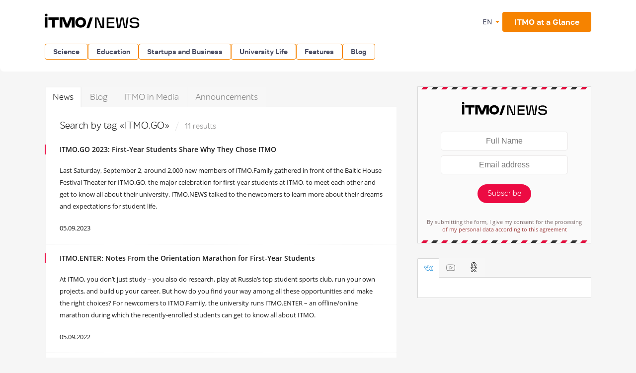

--- FILE ---
content_type: text/html; charset=UTF-8
request_url: https://news.itmo.ru/en/search/?tag=ITMO.GO
body_size: 13737
content:
<!DOCTYPE html>
<html lang="ru" prefix="og: http://ogp.me/ns#">

<head>
  <meta charset="utf-8" />
  <title>Search by tag «ITMO.GO»</title>
  <!-- head:meta -->
  <meta name="keywords" content="Search by tag «ITMO.GO»" />
  <meta name="description" content="Search by tag «ITMO.GO»" />
      <meta name="format-detection" content="telephone=no">
  <meta name="viewport" content="width=device-width, initial-scale=1, maximum-scale=1, user-scalable=no">
  <meta name="msApplication-ID" content="44794DivisiondevelopmentI.ITMOUniversityNews" />
  <meta name="msApplication-PackageFamilyName" content="44794DivisiondevelopmentI.ITMOUniversityNews_4km7ayasfejqc" />
  <!-- head:media -->
  <meta name="msapplication-TileColor" content="#EC0B43">
  <meta name="msapplication-TileImage" content="/xdata/_graphics/apple-touch-icon.png">
  <meta name="yandex-verification" content="3dcf153517ea332f" />
  <link rel="icon" type="image/svg+xml" href="/xdata/_graphics/favicon.svg" />
  <link rel="shortcut icon" href="/xdata/_graphics/favicon.ico" />
  <link rel="apple-touch-icon" sizes="180x180" href="/xdata/_graphics/apple-touch-icon.png" />
  <!-- head:styles -->
  <link rel="stylesheet" href="/xdata/_css/build/basis.min.css?v3867" />
  <link rel="stylesheet" href="/xdata/_css/styles/base/fonts.css?v3867" />
  <link rel="stylesheet" href="/xdata/_css/build/components.min.css?v3867" />
  <link rel="stylesheet" href="/xdata/_css/build/custom.min.css?v3867" />
  <link rel="stylesheet" href="/xdata/_css/build/media.min.css?v3867" />
  <link rel="stylesheet" href="/xdata/_plugins/magnific/css/styles.css?v3867" />
  <link rel="stylesheet" href="/xdata/_css/build/cocoen.min.css" />
  <link rel="stylesheet" href="/xdata/_plugins/slick/css/styles.css" />
  <link rel="stylesheet" href="/xdata/_plugins/slick/css/slick-theme.css" />
  <!--Open Graph-->
    <meta property="og:title" content="Search by tag «ITMO.GO»">
    <meta property="og:type" content="article">
  <meta property="og:image"
    content="https://news.itmo.ru/xdata/_graphics/og_img.png">
  <meta property="og:url" content="https://news.itmo.ru/en/search/?tag=ITMO.GO">
    <meta property="og:description" content="Search by tag «ITMO.GO»">
          <!-- Yandex.Metrika counter -->
  <script type="text/javascript">
  (function(m, e, t, r, i, k, a) {
    m[i] = m[i] || function() {
      (m[i].a = m[i].a || []).push(arguments)
    };
    m[i].l = 1 * new Date();
    k = e.createElement(t), a = e.getElementsByTagName(t)[0], k.async = 1, k.src = r, a.parentNode.insertBefore(k, a)
  })(window, document, "script", "https://mc.yandex.ru/metrika/tag.js", "ym");

  ym(39631755, "init", {
    clickmap: true,
    trackLinks: true,
    accurateTrackBounce: true,
    webvisor: true
  });
  ym(85872228, "init", {
    clickmap: true,
    trackLinks: true,
    accurateTrackBounce: true,
    webvisor: true
  });
  </script>
  <noscript>
    <div>
      <img src="https://mc.yandex.ru/watch/39631755" style="position:absolute; left:-9999px;" alt="" />
      <img src="https://mc.yandex.ru/watch/85872228" style="position:absolute; left:-9999px;" alt="" />
    </div>
  </noscript>
  <!-- /Yandex.Metrika counter -->
  <!-- Top.Mail.Ru counter -->
  <script type="text/javascript">
  var _tmr = window._tmr || (window._tmr = []);
  _tmr.push({
    id: "3606135",
    type: "pageView",
    start: (new Date()).getTime()
  });
  (function(d, w, id)

    {
      if (d.getElementById(id)) return;
      var ts = d.createElement("script");
      ts.type = "text/javascript";
      ts.async = true;
      ts.id = id;
      ts.src = "https://top-fwz1.mail.ru/js/code.js";
      var f = function() {
        var s = d.getElementsByTagName("script")[0];
        s.parentNode.insertBefore(ts, s);
      };
      if (w.opera == "[object Opera]") {
        d.addEventListener("DOMContentLoaded", f, false);
      } else {
        f();
      }
    })(document, window, "tmr-code");
  </script>
  <noscript>
    <div><img src="https://top-fwz1.mail.ru/counter?id=3606135;js=na" style="position:absolute;left:-9999px;"
        alt="Top.Mail.Ru" /></div>
  </noscript>
  <!-- /Top.Mail.Ru counter -->
</head>

<body data-mfp-close="Close" data-mfp-loading="Downloading..." data-mfp-prev="Back"
  data-mfp-next="Forward" data-mfp-counter="%curr% from %total%"
  data-mfp-error="The requested content is unavailable"
  data-spellreporter-url="https://itmo.ru/module/typo_report.php?language_id=2&url={0}&amp;text={1}">
        <div class="subscribe-modalSubmit__overlay"></div>
    <div class="subscribe-modalSubmit">
      <button class="subscribe-modalSubmit__close">&times;</button>
      <div class="subscribe-logo"></div>
      <form action="/en/subscribe/" method="POST" id="leave-contacts-modal">
        <p><input type="text" class="default-input subscribe_name" name="sub_name" required="required" placeholder="Full Name" /></p>
        <p><input type="email" class="default-input subscribe_mail" name="sub_mail" required="required" placeholder="Email address" /></p>
        <p><button class="red-button subscribe_send g-recaptcha" data-sitekey="6LcqA9wUAAAAAKUixjuF6DwjPjdA8Fxc8LG798ED" data-callback='onSubmitSubscribeFormModal'>Subscribe</button></p>
      </form>
      <p class="subscribe-acceptance">By submitting the form, I give my consent for the processing        <br/><a href="/xdata/docs/personal_data_consent.pdf " target="_blank">
          of my personal data according to this agreement        </a>
      </p>
    </div>
    <!-- body:scripts -->
<script src="/xdata/_js/jquery.min.js"></script>
<script src="/xdata/_js/pace.min.js"></script>
<script src="/xdata/_js/imagesloaded.min.js"></script>
<script src="/xdata/_js/cocoen.min.js"></script>
<script src="/xdata/_plugins/magnific/js/magnific.min.js"></script>
<script src="/xdata/_plugins/slick/js/slick.min.js"></script>
<script src="/xdata/_js/jquery.callbacks.min.js"></script>
<script src="/xdata/_js/jquery.utilities.min.js?v31141"></script>
<script src="https://yastatic.net/share2/share.js" async="async"></script>
<script src="https://www.google.com/recaptcha/api.js" async></script>
<script>
  function onSubmitSubscribeForm(token) {
    document.getElementById("leave-contacts").submit();
  }
</script>
<script>
  function onSubmitSubscribeFormModal(token) {
    document.getElementById("leave-contacts-modal").submit();
    closeSubscribeModal();
  }
</script>
<script>
  $('.post-content__top-link').click(() => {
    window.scroll({
      top: 0,
      left: 0
    });
  });
</script>
<script>
  $(document).ready(function() {
    $.post("/module/async/instagram.php", function(data) {
      $(".instagram_link").attr("href", data.url);
      $("#instagram_profile_img").attr("src", data.profile_picture);
      var gallery = $("#instagram_gallery");
      for (var i = 0; i < Object.keys(data.items).length; i++) {
        var item = data.items[i];
        //alert('<li><a href="'+item.image+'"><img loading="lazy" src="'+item.thumbnail+'" alt="" /></a></li>');
        gallery.append('<li><a href="' + item.image + '"><img loading="lazy" src="' + item.thumbnail + '" alt="" /></a></li>');
      }
    });
  });
</script>
<script>
  $(document).ready(function() {
    $.post("/module/async/facebook.php", function(data) {
      var fb_posts_container = $("#facebook_posts");
      for (var i = 0; i < Object.keys(data).length; i++) {
        fb_posts_container.append('<li>' +
          '<p>' + data[i]["message"] + '</p>' +
          '<div class="details">' +
          '<div class="readmore">' +
          '<a href="' + data[i]["url"] + '" target="_blank">Read more</a>' +
          '</div>' +
          '<time datetime="' + data[i]["created_time"] + '">' + data[i]["time_formatted"] + '</time>' +
          '</div>' +
          '</li>');
      }
    });
  });
</script>
<script>
  function pluralForm(n, form1, form2, form5) {
    n = Math.abs(parseInt(n)) % 100;
    var n1 = n % 10;
    if (n > 10 && n < 20) return form5;
    if (n1 > 1 && n1 < 5) return form2;
    if (n1 == 1) return form1;
    return form5;
  }
</script>
<script>
  $(document).ready(function() {
    $.post("/module/async/twitter.php", function(data) {
      $("#twitter_title").text(data.profile_name);
      $(".twitter_link").attr("href", data.url);
      $("#twitter_profile_img").attr("src", data.profile_picture);
      $("#twitter_followers").text(data.followers+" followers");      var tw_posts_container = $("#twitter_posts");
      for (var i = 0; i < Object.keys(data.posts).length; i++) {
        var post = data.posts[i];
        tw_posts_container.append('<li>' +
          '<p>' + post.text + '</p>' +
          '<div class="details">' +
          '<div class="readmore">' +
          '<a href="' + post.url + '" target="_blank">Read more</a>' +
          '</div>' +
          '<time datetime="' + post.created_at + '">' + post.time_formatted + '</time>' +
          '</div>' +
          '</li>');
      }
    });
  });
</script>
<script>
  $(document).ready(function() {
    $.post("/module/async/youtube.php", function(data) {
      $("#youtube_profile_img").attr("src", data.profile_picture);
      $("#youtube_subscribers").text(data.subscribers + " " + pluralForm(data.subscribers, "подписчик", "подписчика", "подписчиков"));
      $("#youtube_subscribers").text(data.subscribers+" subscribers");      var yt_videos_container = $("#youtube_videos");
      for (var i = 0; i < Object.keys(data.videos).length; i++) {
        var video = data.videos[i];
        yt_videos_container.append('<li>' +
          '<a href="' + video.url + '">' +
          '<img loading="lazy" src="' + video.thumbnail + '" alt="" />' +
          '</a>' +
          '</li>');
      }
    });
  });
</script>
<script>
  $(document).ready(function() {
    var LID = 2;
    $.post("/module/async/weather.php", function(data) {
      var temperature = data.temp;

      if (null !== temperature) {
        $(".weather").addClass(data.class);
        $(".weather .weather__tag").text(temperature > 0 ? "+" + temperature : temperature);
      }
    });
  });
</script>
<script>
  $(document).ready(function() {
    $(document).on('click', '.media-item__cover', function() {
      var $this = $(this);

      if (!$this.hasClass('active')) {
        $('.media-item__cover').removeClass('active');
        $('.media-item__link').removeClass('media-item__link--show');
        $('.media-item__info').removeClass('media-item__info--show');

        $this.toggleClass('active');
        var $link = $this.next('.media-item__link');
        $link.toggleClass('media-item__link--show');
        $link.find('.media-item__info').toggleClass('media-item__info--show');
      }
    })
  });
</script>
<script type="text/javascript">
  document.querySelectorAll('.cocoen').forEach(function(element) {
    new Cocoen(element);
  });
</script>
<script type="text/javascript">
  document.addEventListener('DOMContentLoaded', function() {
    let postList = document.querySelector('.post-content__list');
    if (postList) {
      contentLinkTop = document.querySelector('.post-content__top');
      contentLinkTop.classList.add('show');

      contentLinkTop.addEventListener('click', function(event) {
        event.preventDefault();
        postList.scrollIntoView();
      });
    }
  });
</script>
<amp-analytics type="mediator">
  <script type="application/json">
    {
      "vars": {
        "mediator_id": "28213947"
      }
    }
  </script>
</amp-analytics>
<script>
  function openSubscribeModal() {
    const modal = document.querySelector('.subscribe-modalSubmit');
    const overlay = document.querySelector('.subscribe-modalSubmit__overlay');
    if (modal && overlay) {
      modal.style.display = 'block';
      overlay.style.display = 'block';
      document.body.style.overflow = 'hidden';
    }
  }
  function closeSubscribeModal() {
    const modal = document.querySelector('.subscribe-modalSubmit');
    const overlay = document.querySelector('.subscribe-modalSubmit__overlay');
    if (modal && overlay) {
      modal.style.display = 'none';
      overlay.style.display = 'none';
      document.body.style.overflow = '';
    }
  }
  document.addEventListener('DOMContentLoaded', function() {
    const closeBtn = document.querySelector('.subscribe-modalSubmit__close');
    const overlay = document.querySelector('.subscribe-modalSubmit__overlay');
    if (closeBtn) closeBtn.addEventListener('click', closeSubscribeModal);
    if (overlay) overlay.addEventListener('click', closeSubscribeModal);
    if (window.location.pathname === '/en/subscribe/' && window.location.search === '') {
      openSubscribeModal();
    }
  });
</script>
    <svg style="visibility: hidden; display: none">
  <symbol width="12" height="12" viewBox="0 0 12 12" id="arrow-bottom">
    <path d="M5.18236 0.337549L3.13236 2.68755C2.83236 2.98755 3.08236 3.48755 3.48236 3.48755C3.63236 3.48755 3.73236 3.43755 3.83236 3.33755L5.43236 1.48755V11.4875C5.43236 11.7875 5.63236 11.9875 5.93236 11.9875C6.23236 11.9875 6.43236 11.7875 6.43236 11.4875V1.48755L8.03236 3.33755C8.13236 3.43755 8.28236 3.48755 8.38236 3.48755C8.78236 3.48755 8.98236 2.98755 8.73236 2.68755L6.68236 0.337549C6.28236 -0.112451 5.58236 -0.112451 5.18236 0.337549Z" />
  </symbol>
</svg>
  <!-- body:header -->
  <header>
    <div class="wrapper">
            <div class="logo_en">
        <a href="/en/"></a>
      </div>
            <button id="menuToggle" class="button-ds-primary-icon-only-orange button-more"><svg
          xmlns="http://www.w3.org/2000/svg" height="24" viewBox="0 0 24 24" width="24" fill="#FFFFFF">
          <path d="M0 0h24v24H0z" fill="none" />
          <path d="M3 18h18v-2H3zm0-5h18v-2H3zm0-7v2h18V6z" />
        </svg></button>
      <div class="shortcuts">
        <div class="dropdown-language">
          <span class="link-button-ds-orange dropdown-language__trigger">EN            <svg xmlns="http://www.w3.org/2000/svg" height="20px" viewBox="0 0 24 24" width="20px" fill="#F68300">
              <path d="M0 0h24v24H0V0z" fill="none" />
              <path d="M7 10l5 5 5-5H7z" />
            </svg>
            <ul class="dropdown-ds">
              <li>
                <a class="dropdown-ds__item "
                  href="http://news.itmo.ru/ru/search/?tag=ITMO.GO">
                  <svg width="16" height="16" viewBox="0 0 16 16" fill="none" xmlns="http://www.w3.org/2000/svg">
                    <g clip-path="url(#a)">
                      <path d="M8 16A8 8 0 1 0 8 0a8 8 0 0 0 0 16" fill="#F0F0F0" />
                      <path
                        d="M15.502 10.783A8 8 0 0 0 16 8a8 8 0 0 0-.498-2.782H.498A8 8 0 0 0 0 8c0 .979.176 1.916.498 2.783L8 11.479z"
                        fill="#0052B4" />
                      <path d="M8 16a8 8 0 0 0 7.503-5.218H.498A8 8 0 0 0 8 16" fill="#D80027" />
                    </g>
                    <defs>
                      <clipPath id="a">
                        <path fill="#fff" d="M0 0h16v16H0z" />
                      </clipPath>
                    </defs>
                  </svg>
                  Русский
                </a>
              </li>
              <li>
                <a class="dropdown-ds__item "
                  href="http://news.itmo.ru/en/search/?tag=ITMO.GO">
                  <svg width="16" height="16" viewBox="0 0 16 16" fill="none" xmlns="http://www.w3.org/2000/svg">
                    <g clip-path="url(#a)">
                      <rect width="16" height="16" rx="8" fill="#fff" />
                      <g clip-path="url(#b)">
                        <path
                          d="M1.654 3.13A8 8 0 0 0 .275 5.912h4.162zm14.07 2.783a8 8 0 0 0-1.378-2.784l-2.783 2.784zM.275 10.087a8 8 0 0 0 1.379 2.783l2.783-2.783zM12.87 1.654A8 8 0 0 0 10.087.275v4.162zM3.13 14.346a8 8 0 0 0 2.783 1.378v-4.161zM5.912.276a8 8 0 0 0-2.784 1.378l2.784 2.783zm4.174 15.448a8 8 0 0 0 2.783-1.378l-2.783-2.783zm1.476-5.637 2.783 2.783a8 8 0 0 0 1.378-2.783z"
                          fill="#0052B4" />
                        <path
                          d="M15.932 6.957H9.043V.067a8 8 0 0 0-2.086 0v6.89H.067a8 8 0 0 0 0 2.086h6.89v6.89c.692.09 1.394.09 2.086 0v-6.89h6.89a8 8 0 0 0 0-2.086"
                          fill="#D80027" />
                        <path
                          d="m10.087 10.087 3.57 3.57q.246-.247.47-.514l-3.056-3.056zm-4.174 0-3.57 3.57q.247.246.514.47l3.056-3.056zm0-4.174-3.57-3.57a8 8 0 0 0-.47.514L4.93 5.913zm4.174 0 3.57-3.57a8 8 0 0 0-.514-.47L10.087 4.93z"
                          fill="#D80027" />
                      </g>
                    </g>
                    <defs>
                      <clipPath id="a">
                        <rect width="16" height="16" rx="8" fill="#fff" />
                      </clipPath>
                      <clipPath id="b">
                        <path fill="#fff" d="M0 0h16v16H0z" />
                      </clipPath>
                    </defs>
                  </svg>
                  English
                </a>
              </li>
            </ul>
        </div>
                <a href="https://en.itmo.ru/en/page/42/Facts_&_Figures.htm" class="button-ds-primary-orange"
          data-title=" ITMO at a Glance" target="_blank">
          <span class="icon"></span>
          <span> ITMO at a Glance</span>
        </a>
              </div>
    </div>
  </header>
  <!-- body:nav -->
  <nav>
    <div class="wrapper">
      <ul class="button-list">
        <li class="dropdown">
                                    <a class="button-ds-secondary-orange" href="/en/science/">Science</a>
                                    <ul class="dropdown-ds"><li>
                                          <a class="dropdown-ds__item " href="/en/science/it/">IT</a>
                                      </li><li>
                                          <a class="dropdown-ds__item " href="/en/science/photonics/">Photonics</a>
                                      </li><li>
                                          <a class="dropdown-ds__item " href="/en/science/cyberphysics/">Cyber Physics</a>
                                      </li><li>
                                          <a class="dropdown-ds__item " href="/en/science/new_materials/">Advanced Materials </a>
                                      </li><li>
                                          <a class="dropdown-ds__item " href="/en/science/life_science/">Life Science</a>
                                      </li></ul>
                                </li><li class="dropdown">
                                    <a class="button-ds-secondary-orange" href="/en/education/">Education</a>
                                    <ul class="dropdown-ds"><li>
                                          <a class="dropdown-ds__item " href="/en/education/cooperation/">Collaboration</a>
                                      </li><li>
                                          <a class="dropdown-ds__item " href="/en/education/trend/">Trends</a>
                                      </li><li>
                                          <a class="dropdown-ds__item " href="/en/education/students/">Students</a>
                                      </li><li>
                                          <a class="dropdown-ds__item " href="/en/education/official/">Officially</a>
                                      </li></ul>
                                </li><li class="dropdown">
                                    <a class="button-ds-secondary-orange" href="/en/startups_and_business/">Startups and Business</a>
                                    <ul class="dropdown-ds"><li>
                                          <a class="dropdown-ds__item " href="/en/startups_and_business/business_success/">Business success</a>
                                      </li><li>
                                          <a class="dropdown-ds__item " href="/en/startups_and_business/innovations/">Innovation</a>
                                      </li><li>
                                          <a class="dropdown-ds__item " href="/en/startups_and_business/startup/">Startup Life</a>
                                      </li><li>
                                          <a class="dropdown-ds__item " href="/en/startups_and_business/partnership/">Partnership</a>
                                      </li><li>
                                          <a class="dropdown-ds__item " href="/en/startups_and_business/initiative/">Enterprise</a>
                                      </li></ul>
                                </li><li class="dropdown">
                                    <a class="button-ds-secondary-orange" href="/en/university_live/">University Life</a>
                                    <ul class="dropdown-ds"><li>
                                          <a class="dropdown-ds__item " href="/en/university_live/ratings/">Rankings</a>
                                      </li><li>
                                          <a class="dropdown-ds__item " href="/en/university_live/achievements/">Achievements</a>
                                      </li><li>
                                          <a class="dropdown-ds__item " href="/en/university_live/leisure/">Leisure</a>
                                      </li><li>
                                          <a class="dropdown-ds__item " href="/en/university_live/ads/">Announcements</a>
                                      </li><li>
                                          <a class="dropdown-ds__item " href="/en/university_live/social_activity/">Charity and Volunteering</a>
                                      </li></ul>
                                </li><li class="dropdown">
                                    <a class="button-ds-secondary-orange" href="/en/features/">Features</a>
                                    <ul class="dropdown-ds"><li>
                                          <a class="dropdown-ds__item " href="/en/features/life_in_russia/">Life in Russia</a>
                                      </li><li>
                                          <a class="dropdown-ds__item " href="/en/features/experience_saint_petersburg/">Experience Saint Petersburg</a>
                                      </li><li>
                                          <a class="dropdown-ds__item " href="/en/features/5_things/">Entertainment</a>
                                      </li><li>
                                          <a class="dropdown-ds__item " href="/en/features/sport/">Sports and Lifestyle</a>
                                      </li></ul>
                                </li>                        <li >
          <a class="button-ds-secondary-orange"
            href="/en/blogs/">Blog</a>
        </li>
              </ul>
    </div>
  </nav>
  <div id="sideMenuOverlay" class="side-menu__overlay"></div>
  <div id="sideMenu" class="side-menu">
    <div class="side-menu__content">
      <div class="side-menu__header">
                <a class="side-menu__header__logo" href="/en/">
          <svg width="211" height="30" viewBox="0 0 211 30" fill="none" xmlns="http://www.w3.org/2000/svg">
            <path
              d="M180.854 29.654c-5.378 0-9.523-1.532-10.455-6.459h3.906c.54 2.493 3.184 3.395 6.579 3.395 3.244 0 5.888-.902 5.888-3.515 0-2.734-2.133-3.094-5.678-3.094h-1.773c-4.416 0-8.201-.811-8.201-5.528 0-4.476 4.777-6.308 9.283-6.308 4.776 0 8.952 1.472 9.973 6.218h-3.665c-1.021-2.613-3.274-3.394-6.308-3.394-3.154 0-5.858.96-5.858 3.334 0 2.463 2.403 2.644 5.888 2.644h1.472c4.897 0 8.441 1.171 8.441 6.068 0 4.716-4.566 6.639-9.492 6.639m-34.76-.361L143.06 8.325h3.454c1.172 8.501 1.773 12.887 2.434 18.925h.6c.781-4.115 2.674-14.6 3.485-18.925h5.437c.842 4.416 2.704 14.81 3.425 18.925h.661c.691-6.038 1.262-10.424 2.403-18.925h3.485l-3.034 20.968h-5.888l-3.425-18.926h-.691l-3.454 18.926zm-5.83-17.874h-12.076v5.738h11.836V20.1h-11.836v6.098h12.076v3.094h-15.561V8.325h15.561zm-39.148 17.874V8.325h6.579a1331 1331 0 0 0 5.588 13.818c.691 1.652 1.412 3.515 2.072 5.197h.691l.121-19.015h3.304v20.968h-6.699c-1.893-4.626-3.725-9.253-5.618-13.849-.691-1.652-1.382-3.515-2.042-5.167h-.691v19.016z"
              fill="#000" />
            <g clip-path="url(#a)">
              <path fill-rule="evenodd" clip-rule="evenodd"
                d="M2.797.497a2.743 2.743 0 1 0 2.8 2.744 2.77 2.77 0 0 0-2.8-2.744m2.8 7.353H.003v20.597h5.592zm1.79.044v4.982h7.57v15.571h5.542V12.876h7.71V7.894zm47.229-.044h5.592v20.597h-5.592V11.608l-6.63 16.84H42.22l-6.631-16.84v16.84h-5.592V7.85h9.555l5.55 13.557L50.654 7.85h3.963m13.906 14.39c.953.937 2.305 1.432 3.896 1.432 1.551-.002 2.864-.507 3.83-1.49.964-.982 1.48-2.403 1.48-4.012.005-1.61-.528-3.042-1.48-4.015-.954-.973-2.279-1.488-3.83-1.488-1.596 0-2.949.497-3.896 1.43s-1.464 2.262-1.492 3.842v.459c.028 1.582.54 2.905 1.492 3.842m9.65-13.083c3.288 1.918 4.96 4.948 4.973 9.01 0 4.065-1.675 7.095-4.974 9.013a11.04 11.04 0 0 1-5.628 1.472 14 14 0 0 1-1.536-.088c-2.996-.33-5.415-1.583-7.174-3.724-1.504-1.826-2.228-4.017-2.21-6.67-.018-2.654.706-4.845 2.21-6.673 1.759-2.133 4.174-3.394 7.174-3.724q.766-.086 1.536-.088a11.04 11.04 0 0 1 5.628 1.472"
                fill="#000" />
            </g>
            <path d="m84 29.638 7.239-21.409h5.537l-7.347 21.409z" fill="#000" />
            <defs>
              <clipPath id="a">
                <path fill="#fff" d="M0 .145h83.358v28.868H0z" />
              </clipPath>
            </defs>
          </svg>

        </a>
                <div class="dropdown-language">
          <span class="link-button-ds-orange dropdown-language__trigger">EN            <svg xmlns="http://www.w3.org/2000/svg" height="20px" viewBox="0 0 24 24" width="20px" fill="#F68300">
              <path d="M0 0h24v24H0V0z" fill="none" />
              <path d="M7 10l5 5 5-5H7z" />
            </svg>
            <ul class="dropdown-ds">
              <li>
                <a class="dropdown-ds__item " href="http://news.itmo.ru/ru/search/?tag=ITMO.GO">
                  <svg width="16" height="16" viewBox="0 0 16 16" fill="none" xmlns="http://www.w3.org/2000/svg">
                    <g clip-path="url(#a)">
                      <path d="M8 16A8 8 0 1 0 8 0a8 8 0 0 0 0 16" fill="#F0F0F0" />
                      <path
                        d="M15.502 10.783A8 8 0 0 0 16 8a8 8 0 0 0-.498-2.782H.498A8 8 0 0 0 0 8c0 .979.176 1.916.498 2.783L8 11.479z"
                        fill="#0052B4" />
                      <path d="M8 16a8 8 0 0 0 7.503-5.218H.498A8 8 0 0 0 8 16" fill="#D80027" />
                    </g>
                    <defs>
                      <clipPath id="a">
                        <path fill="#fff" d="M0 0h16v16H0z" />
                      </clipPath>
                    </defs>
                  </svg>
                  Русский
                </a>
              </li>
              <li>
                <a class="dropdown-ds__item " href="http://news.itmo.ru/en/search/?tag=ITMO.GO">
                  <svg width="16" height="16" viewBox="0 0 16 16" fill="none" xmlns="http://www.w3.org/2000/svg">
                    <g clip-path="url(#a)">
                      <rect width="16" height="16" rx="8" fill="#fff" />
                      <g clip-path="url(#b)">
                        <path
                          d="M1.654 3.13A8 8 0 0 0 .275 5.912h4.162zm14.07 2.783a8 8 0 0 0-1.378-2.784l-2.783 2.784zM.275 10.087a8 8 0 0 0 1.379 2.783l2.783-2.783zM12.87 1.654A8 8 0 0 0 10.087.275v4.162zM3.13 14.346a8 8 0 0 0 2.783 1.378v-4.161zM5.912.276a8 8 0 0 0-2.784 1.378l2.784 2.783zm4.174 15.448a8 8 0 0 0 2.783-1.378l-2.783-2.783zm1.476-5.637 2.783 2.783a8 8 0 0 0 1.378-2.783z"
                          fill="#0052B4" />
                        <path
                          d="M15.932 6.957H9.043V.067a8 8 0 0 0-2.086 0v6.89H.067a8 8 0 0 0 0 2.086h6.89v6.89c.692.09 1.394.09 2.086 0v-6.89h6.89a8 8 0 0 0 0-2.086"
                          fill="#D80027" />
                        <path
                          d="m10.087 10.087 3.57 3.57q.246-.247.47-.514l-3.056-3.056zm-4.174 0-3.57 3.57q.247.246.514.47l3.056-3.056zm0-4.174-3.57-3.57a8 8 0 0 0-.47.514L4.93 5.913zm4.174 0 3.57-3.57a8 8 0 0 0-.514-.47L10.087 4.93z"
                          fill="#D80027" />
                      </g>
                    </g>
                    <defs>
                      <clipPath id="a">
                        <rect width="16" height="16" rx="8" fill="#fff" />
                      </clipPath>
                      <clipPath id="b">
                        <path fill="#fff" d="M0 0h16v16H0z" />
                      </clipPath>
                    </defs>
                  </svg>
                  English
                </a>
              </li>
            </ul>
        </div>
        <svg id="closeMenu" class="side-menu__header__close" xmlns="http://www.w3.org/2000/svg" height="24"
          viewBox="0 0 24 24" width="24" fill="#37394B">
          <path d="M0 0h24v24H0z" fill="none" />
          <path
            d="M19 6.41 17.59 5 12 10.59 6.41 5 5 6.41 10.59 12 5 17.59 6.41 19 12 13.41 17.59 19 19 17.59 13.41 12z" />
        </svg>
      </div>
      <ul class="side-menu__list">
        <li>
                                  <a class="dropdown-ds__item">Science
                                  <svg xmlns="http://www.w3.org/2000/svg" height="24px" viewBox="0 0 24 24" width="24px" fill="#F68300"><path d="M0 0h24v24H0V0z" fill="none"/><path d="M12 4l-1.41 1.41L16.17 11H4v2h12.17l-5.58 5.59L12 20l8-8-8-8z"/></svg>
                                  </a>
                                  <div class="side-menu__list__header">
                                    <svg xmlns="http://www.w3.org/2000/svg" height="24px" viewBox="0 0 24 24" width="24px" fill="#37394B"><path d="M0 0h24v24H0V0z" fill="none"/><path d="M12 4l-1.41 1.41L16.17 11H4v2h12.17l-5.58 5.59L12 20l8-8-8-8z"/></svg>
                                    <a href="/en/science/">Science</a>
                                  </div>
                                    <ul class="side-menu__list__submenu"><li>
                                          <a class="dropdown-ds__item " href="/en/science/it/">IT</a>
                                      </li><li>
                                          <a class="dropdown-ds__item " href="/en/science/photonics/">Photonics</a>
                                      </li><li>
                                          <a class="dropdown-ds__item " href="/en/science/cyberphysics/">Cyber Physics</a>
                                      </li><li>
                                          <a class="dropdown-ds__item " href="/en/science/new_materials/">Advanced Materials </a>
                                      </li><li>
                                          <a class="dropdown-ds__item " href="/en/science/life_science/">Life Science</a>
                                      </li></ul>
                                </li><li>
                                  <a class="dropdown-ds__item">Education
                                  <svg xmlns="http://www.w3.org/2000/svg" height="24px" viewBox="0 0 24 24" width="24px" fill="#F68300"><path d="M0 0h24v24H0V0z" fill="none"/><path d="M12 4l-1.41 1.41L16.17 11H4v2h12.17l-5.58 5.59L12 20l8-8-8-8z"/></svg>
                                  </a>
                                  <div class="side-menu__list__header">
                                    <svg xmlns="http://www.w3.org/2000/svg" height="24px" viewBox="0 0 24 24" width="24px" fill="#37394B"><path d="M0 0h24v24H0V0z" fill="none"/><path d="M12 4l-1.41 1.41L16.17 11H4v2h12.17l-5.58 5.59L12 20l8-8-8-8z"/></svg>
                                    <a href="/en/education/">Education</a>
                                  </div>
                                    <ul class="side-menu__list__submenu"><li>
                                          <a class="dropdown-ds__item " href="/en/education/cooperation/">Collaboration</a>
                                      </li><li>
                                          <a class="dropdown-ds__item " href="/en/education/trend/">Trends</a>
                                      </li><li>
                                          <a class="dropdown-ds__item " href="/en/education/students/">Students</a>
                                      </li><li>
                                          <a class="dropdown-ds__item " href="/en/education/official/">Officially</a>
                                      </li></ul>
                                </li><li>
                                  <a class="dropdown-ds__item">Startups and Business
                                  <svg xmlns="http://www.w3.org/2000/svg" height="24px" viewBox="0 0 24 24" width="24px" fill="#F68300"><path d="M0 0h24v24H0V0z" fill="none"/><path d="M12 4l-1.41 1.41L16.17 11H4v2h12.17l-5.58 5.59L12 20l8-8-8-8z"/></svg>
                                  </a>
                                  <div class="side-menu__list__header">
                                    <svg xmlns="http://www.w3.org/2000/svg" height="24px" viewBox="0 0 24 24" width="24px" fill="#37394B"><path d="M0 0h24v24H0V0z" fill="none"/><path d="M12 4l-1.41 1.41L16.17 11H4v2h12.17l-5.58 5.59L12 20l8-8-8-8z"/></svg>
                                    <a href="/en/startups_and_business/">Startups and Business</a>
                                  </div>
                                    <ul class="side-menu__list__submenu"><li>
                                          <a class="dropdown-ds__item " href="/en/startups_and_business/business_success/">Business success</a>
                                      </li><li>
                                          <a class="dropdown-ds__item " href="/en/startups_and_business/innovations/">Innovation</a>
                                      </li><li>
                                          <a class="dropdown-ds__item " href="/en/startups_and_business/startup/">Startup Life</a>
                                      </li><li>
                                          <a class="dropdown-ds__item " href="/en/startups_and_business/partnership/">Partnership</a>
                                      </li><li>
                                          <a class="dropdown-ds__item " href="/en/startups_and_business/initiative/">Enterprise</a>
                                      </li></ul>
                                </li><li>
                                  <a class="dropdown-ds__item">University Life
                                  <svg xmlns="http://www.w3.org/2000/svg" height="24px" viewBox="0 0 24 24" width="24px" fill="#F68300"><path d="M0 0h24v24H0V0z" fill="none"/><path d="M12 4l-1.41 1.41L16.17 11H4v2h12.17l-5.58 5.59L12 20l8-8-8-8z"/></svg>
                                  </a>
                                  <div class="side-menu__list__header">
                                    <svg xmlns="http://www.w3.org/2000/svg" height="24px" viewBox="0 0 24 24" width="24px" fill="#37394B"><path d="M0 0h24v24H0V0z" fill="none"/><path d="M12 4l-1.41 1.41L16.17 11H4v2h12.17l-5.58 5.59L12 20l8-8-8-8z"/></svg>
                                    <a href="/en/university_live/">University Life</a>
                                  </div>
                                    <ul class="side-menu__list__submenu"><li>
                                          <a class="dropdown-ds__item " href="/en/university_live/ratings/">Rankings</a>
                                      </li><li>
                                          <a class="dropdown-ds__item " href="/en/university_live/achievements/">Achievements</a>
                                      </li><li>
                                          <a class="dropdown-ds__item " href="/en/university_live/leisure/">Leisure</a>
                                      </li><li>
                                          <a class="dropdown-ds__item " href="/en/university_live/ads/">Announcements</a>
                                      </li><li>
                                          <a class="dropdown-ds__item " href="/en/university_live/social_activity/">Charity and Volunteering</a>
                                      </li></ul>
                                </li><li>
                                  <a class="dropdown-ds__item">Features
                                  <svg xmlns="http://www.w3.org/2000/svg" height="24px" viewBox="0 0 24 24" width="24px" fill="#F68300"><path d="M0 0h24v24H0V0z" fill="none"/><path d="M12 4l-1.41 1.41L16.17 11H4v2h12.17l-5.58 5.59L12 20l8-8-8-8z"/></svg>
                                  </a>
                                  <div class="side-menu__list__header">
                                    <svg xmlns="http://www.w3.org/2000/svg" height="24px" viewBox="0 0 24 24" width="24px" fill="#37394B"><path d="M0 0h24v24H0V0z" fill="none"/><path d="M12 4l-1.41 1.41L16.17 11H4v2h12.17l-5.58 5.59L12 20l8-8-8-8z"/></svg>
                                    <a href="/en/features/">Features</a>
                                  </div>
                                    <ul class="side-menu__list__submenu"><li>
                                          <a class="dropdown-ds__item " href="/en/features/life_in_russia/">Life in Russia</a>
                                      </li><li>
                                          <a class="dropdown-ds__item " href="/en/features/experience_saint_petersburg/">Experience Saint Petersburg</a>
                                      </li><li>
                                          <a class="dropdown-ds__item " href="/en/features/5_things/">Entertainment</a>
                                      </li><li>
                                          <a class="dropdown-ds__item " href="/en/features/sport/">Sports and Lifestyle</a>
                                      </li></ul>
                                </li>                <li>
          <a class="dropdown-ds__item link" href="/en/blogs/">Blog</a>
        </li>
              </ul>
    </div>
        <div class="side-menu__button">
      <a href="https://en.itmo.ru/en/page/42/Facts_&_Figures.htm" class="button-ds-primary-orange"
        data-title=" ITMO at a Glance" target="_blank">
        <span class="icon"></span>
        <span> ITMO at a Glance</span>
      </a>
    </div>
      </div>
<section class="splitter">
    <div class="wrapper">
        <!-- body:splitter:main -->
        <main>
                            <div class="eventsgroup">
                    <ul class="tabs">
                        <li class="active"><a href="/en/search/?tag=ITMO.GO&section=news">News</a></li><li ><a href="/en/search/?tag=ITMO.GO&section=blog">Blog</a></li><li ><a href="/en/search/?tag=ITMO.GO&section=massmedia">ITMO in Media</a></li><li ><a href="/en/search/?tag=ITMO.GO&section=announces">Announcements</a></li>                    </ul>
                    <div class="wrap visible">
                        <div class="weeklyevents">
                                                        <h2>
                                Search by tag                                &laquo;ITMO.GO&raquo;
                                <span>11 results </span>
                            </h2>
                            <ul>
                                <li class="weeklyevent"><h4><a href="/en/education/trend/news/13397/">ITMO.GO 2023: First-Year Students Share Why They Chose ITMO</a></h4><p>Last Saturday, September 2, around 2,000 new members of ITMO.Family gathered in front of the Baltic House Festival Theater for ITMO.GO, the major celebration for first-year students at ITMO, to meet each other and get to know all about their university. ITMO.NEWS talked to the newcomers to learn more about their dreams and expectations for student life.</p><p>05.09.2023</p></li><li class="weeklyevent"><h4><a href="/en/education/students/news/12785/">ITMO.ENTER: Notes From the Orientation Marathon for First-Year Students</a></h4><p>At ITMO, you don&rsquo;t just study &ndash; you also do research, play at Russia&rsquo;s top student sports club, run your own projects, and build up your career. But how do you find your way among all these opportunities and make the right choices? For newcomers to ITMO.Family, the university runs ITMO.ENTER &ndash; an offline/online marathon during which the recently-enrolled students can get to know all about ITMO.</p><p>05.09.2022</p></li><li class="weeklyevent"><h4><a href="/en/university_live/leisure/news/12782/">ITMO Welcomes Its First-Year Students</a></h4><p>ITMO.GO celebrated the newly-added members of ITMO.Family on the square in front of the Baltic House Festival Theater on the last day of summer. Students gathered to learn more about their new alma mater and make some new friends.</p><p>01.09.2022</p></li><li class="weeklyevent"><h4><a href="/en/university_live/social_activity/news/9715/"> ITMO.GO Celebration of First-Year Students: Open Air, Dancing and DJ Sets </a></h4><p>On September 4, three ITMO University locations hosted ITMO.GO, a great welcoming event to all first-year students.&nbsp;The celebration was the finishing touch in the week-long program of&nbsp; Introduction Days, where students had a chance to get to know each other and learn more about the opportunities provided by the university.&nbsp;</p><p>07.09.2020</p></li><li class="weeklyevent"><h4><a href="/en/university_live/leisure/news/8757/">Interactive Games, Drones, and Thousands of Participants: ITMO.GO Celebration for First-Year Students in Review</a></h4><p>On August 31, to mark the start of a new academic year, ITMO University hosted ITMO.GO, a large-scale celebration that brought together students, lecturers, staff, graduates, partners and friends of ITMO. During the event, over 4,000 first-year students of Bachelor&rsquo;s, Master&rsquo;s and PhD programs were officially welcomed into ITMO.FAMILY. At the celebration, they had an opportunity to learn more about the first days of their studies, take a fun photo with an A+ gradebook for luck, and also play chess, do some rowing or have a go at table hockey. Apart from that, the festivity marked the start of ITMO University&rsquo;s&nbsp;120th anniversary year&nbsp;celebrations, opened by Rector Vladimir Vasilyev.&nbsp;</p><p>02.09.2019</p></li><li class="weeklyevent"><h4><a href="/en/university_live/leisure/news/8746/">Your Guide to Events at ITMO University in 2019-2020</a></h4><p>The 2019/20 academic year marks a landmark point in our University&rsquo;s history as we celebrate ITMO&rsquo;s 120th anniversary of founding. Students, staff, and friends of the University can expect a variety of exciting events &ndash; competitions, workshops, meetups, and more &ndash; throughout the year. In this article, we take a look at everything to look forward to in the 2019/20 academic year.</p><p>27.08.2019</p></li><li class="weeklyevent"><h4><a href="/en/education/official/news/8733/">Results of ITMO University’s Admissions Campaign 2019</a></h4><p>The 2019 admissions campaign at ITMO University has come to an end, and the lists of students admitted into Bachelor&rsquo;s and Master&rsquo;s programs have been published. The entrants of this year&rsquo;s Bachelor&rsquo;s programs have exhibited traditionally high Unified State Exam scores: according to the Admissions Office, the average score per subject is 92.7 points, which is 2.5 higher than it was last year. A large percentage of 2019&rsquo;s Master&rsquo;s entrants are graduates of other Russian universities.</p><p>21.08.2019</p></li><li class="weeklyevent"><h4><a href="/en/university_live/leisure/news/7811/">ITMO.GO: Thousands of First-Year Students Join ITMO University</a></h4><p>ITMO.GO is an annual event for welcoming new members to the ITMO.FAMILY, a community of staff, students, graduates, partners, and friends of ITMO University. This year&rsquo;s celebration was attended by more than 5,000 people including ITMO Bachelor&#39;s, Master&#39;s and PhD&nbsp; first-year students. Keeping totradition, the grandiose open-air event was held at the square in front of the Baltic House theater in the verdured setting of Alexandrovsky park. The festivity was as fun as it was informative; ITMO newcomers not only had the chance to let their hair down before the start of their new academic adventure, but also learned about the exciting opportunities the university offers, enrolled into ITMO&rsquo;s artistic and sport clubs, and enjoyed a virtual bike ride with the Rector.</p><p>03.09.2018</p></li><li class="weeklyevent"><h4><a href="/en/education/students/news/7810/">Great Expectations: ITMO Welcomes New Students</a></h4><p>It&rsquo;s Go Time here at ITMO! The new academic year got off to a great start this Saturday at&nbsp;ITMO.GO. We caught up with some of our new students to find out about why they chose our university and learn about their hopes and dreams.</p><p>03.09.2018</p></li><li class="weeklyevent"><h4><a href="/en/features/experience_saint_petersburg/news/7800/">This Weekend in St. Petersburg: September 1-2</a></h4><p>This Saturday, September 1, Russia celebrates Knowledge Day. But even if you&rsquo;re a not a school or university student, there are plenty of great events to attend!</p><p>29.08.2018</p></li>                            </ul>
                        </div>
                        <!-- body:splitter:main:pagination start -->
                                                <div>
                            <ul class="pagination-custom row flex-center">
                                <div class="col-1"><li><a class="not-active" href="/en/search/?page=0&tag=ITMO.GO&section=news" > < Previous</a ></li></div><div class="col-2 flex-center"><li class="active"><a href="#">1</a></li><li><a href="/en/search/?page=2&tag=ITMO.GO&section=news">2</a></li></div><div class="col-1"><li><a href="/en/search/?page=2&tag=ITMO.GO&section=news">Next ></a></li></div>                            </ul>
                        </div>
                        <!-- body:splitter:main:pagination end -->
                    </div>
                </div>
                    </main>
        <!-- body:splitter:aside -->
        <aside>
            <!-- body:splitter:aside:subscribe -->
            
    <div class="subscribe-form">
        <div class="subscribe-logo"></div>
        <form action="/en/subscribe/" method="POST" id="leave-contacts">
            <p><input type="text" class="default-input subscribe_name" name="sub_name" required="required" placeholder="Full Name" /></p>
            <p><input type="email" class="default-input subscribe_mail" name="sub_mail" required="required" placeholder="Email address" /></p>
            <p><button class="red-button subscribe_send g-recaptcha" data-sitekey="6LcqA9wUAAAAAKUixjuF6DwjPjdA8Fxc8LG798ED" data-callback='onSubmitSubscribeForm'>Subscribe</button></p>
        </form>
        <p class="subscribe-acceptance">By submitting the form, I give my consent for the processing            <br/><a href="/xdata/docs/personal_data_consent.pdf " target="_blank">
                of my personal data according to this agreement            </a>
        </p>
    </div>
            <div id="social" class="social">
    <ul class="tabs">
        <li>
            <a href="#vk" class="vk"></a>
        </li>
        <li>
            <a href="#youtube" class="youtube"></a>
        </li>
        <li>
             <a href="#ok" class="ok"></a>
        </li>
    </ul>
    <div class="wrap">
        <div data-block-id="vk" id="vk_widget">
    <script type="text/javascript" src="https://vk.com/js/api/openapi.js?169"></script>
    <!-- VK Widget -->
    <script type="text/javascript">
        let vkResizeTimeout;
        function VK_Widget_Init(){
        var getWidth = document.getElementById("vk_widget").clientWidth - 40;
        document.getElementById('vk_widget').innerHTML = '<div id="vk_groups"></div>';
        VK.Widgets.Group("vk_groups", {mode: 4, height: "400", color3: '2072F8',  width: getWidth}, 159133394);
        }
        window.addEventListener('load', VK_Widget_Init, false);
        window.addEventListener('resize', function() {
          clearTimeout(vkResizeTimeout);
          vkResizeTimeout = setTimeout(VK_Widget_Init, 200);
        }, false);
        // Загружаем виджет при клике на вкладку (требуется чтобы он получил актуальный размер)
        document.querySelector('.tabs .vk').addEventListener('click', function() {
            setTimeout(VK_Widget_Init, 0);
        });
    </script>
</div>


        <div data-block-id="youtube">
    <div class="channel">
        <div class="avatar">
            <a href="http://www.youtube.com/user/SPbIFMO" target="_blank">
                <img id="youtube_profile_img" src="/xdata/_graphics/pixel.png" alt="" />
            </a>
        </div>
        <div class="summary">
            <h5>
                <a href="http://www.youtube.com/user/SPbIFMO" target="_blank">
                    ITMO University                </a>
            </h5>
            <p id="youtube_subscribers"></p>
        </div>
    </div>
    <ul id="youtube_videos" class="videos magnific">
    </ul>
</div>        <div data-block-id="ok" id="ok_widget">
            <script>
               let okWidgetLoaded = false;
               let okResizeTimeout;
               function OK_Widget_Init() {
                   var getWidth = document.getElementById("ok_widget").clientWidth - 40;
                   document.getElementById('ok_widget').innerHTML = '<div id="ok_groups"></div>';
                   if (typeof OK === "undefined") {
                       if (!okWidgetLoaded) {
                           okWidgetLoaded = true;
                           var js = document.createElement("script");
                           js.src = "https://connect.ok.ru/connect.js";
                           js.onload = function () {
                               OK.CONNECT.insertGroupWidget("ok_groups", "52835297919173", '{"width":"auto","height":285}');
                           };
                           document.documentElement.appendChild(js);
                       }
                   } else {
                       OK.CONNECT.insertGroupWidget("ok_groups", "52835297919173", '{"width":'+getWidth+',"height":285}');
                   }
               }
               window.addEventListener('load', OK_Widget_Init, false);
               window.addEventListener('resize', function() {
                   clearTimeout(okResizeTimeout);
                   okResizeTimeout = setTimeout(OK_Widget_Init, 200);
               }, false);
               // Загружаем виджет при клике на вкладку (требуется чтобы он получил актуальный размер)
               document.querySelector('.tabs .ok').addEventListener('click', function() {
                    setTimeout(OK_Widget_Init, 0);
               });
            </script>
        </div>
    </div>
</div>
        </aside>
    </div>
</section>

<!-- body:scripts -->
<script src="/xdata/_js/jquery.min.js"></script>
<script src="/xdata/_js/pace.min.js"></script>
<script src="/xdata/_js/imagesloaded.min.js"></script>
<script src="/xdata/_js/cocoen.min.js"></script>
<script src="/xdata/_plugins/magnific/js/magnific.min.js"></script>
<script src="/xdata/_plugins/slick/js/slick.min.js"></script>
<script src="/xdata/_js/jquery.callbacks.min.js"></script>
<script src="/xdata/_js/jquery.utilities.min.js?v31141"></script>
<script src="https://yastatic.net/share2/share.js" async="async"></script>
<script src="https://www.google.com/recaptcha/api.js" async></script>
<script>
  function onSubmitSubscribeForm(token) {
    document.getElementById("leave-contacts").submit();
  }
</script>
<script>
  function onSubmitSubscribeFormModal(token) {
    document.getElementById("leave-contacts-modal").submit();
    closeSubscribeModal();
  }
</script>
<script>
  $('.post-content__top-link').click(() => {
    window.scroll({
      top: 0,
      left: 0
    });
  });
</script>
<script>
  $(document).ready(function() {
    $.post("/module/async/instagram.php", function(data) {
      $(".instagram_link").attr("href", data.url);
      $("#instagram_profile_img").attr("src", data.profile_picture);
      var gallery = $("#instagram_gallery");
      for (var i = 0; i < Object.keys(data.items).length; i++) {
        var item = data.items[i];
        //alert('<li><a href="'+item.image+'"><img loading="lazy" src="'+item.thumbnail+'" alt="" /></a></li>');
        gallery.append('<li><a href="' + item.image + '"><img loading="lazy" src="' + item.thumbnail + '" alt="" /></a></li>');
      }
    });
  });
</script>
<script>
  $(document).ready(function() {
    $.post("/module/async/facebook.php", function(data) {
      var fb_posts_container = $("#facebook_posts");
      for (var i = 0; i < Object.keys(data).length; i++) {
        fb_posts_container.append('<li>' +
          '<p>' + data[i]["message"] + '</p>' +
          '<div class="details">' +
          '<div class="readmore">' +
          '<a href="' + data[i]["url"] + '" target="_blank">Read more</a>' +
          '</div>' +
          '<time datetime="' + data[i]["created_time"] + '">' + data[i]["time_formatted"] + '</time>' +
          '</div>' +
          '</li>');
      }
    });
  });
</script>
<script>
  function pluralForm(n, form1, form2, form5) {
    n = Math.abs(parseInt(n)) % 100;
    var n1 = n % 10;
    if (n > 10 && n < 20) return form5;
    if (n1 > 1 && n1 < 5) return form2;
    if (n1 == 1) return form1;
    return form5;
  }
</script>
<script>
  $(document).ready(function() {
    $.post("/module/async/twitter.php", function(data) {
      $("#twitter_title").text(data.profile_name);
      $(".twitter_link").attr("href", data.url);
      $("#twitter_profile_img").attr("src", data.profile_picture);
      $("#twitter_followers").text(data.followers+" followers");      var tw_posts_container = $("#twitter_posts");
      for (var i = 0; i < Object.keys(data.posts).length; i++) {
        var post = data.posts[i];
        tw_posts_container.append('<li>' +
          '<p>' + post.text + '</p>' +
          '<div class="details">' +
          '<div class="readmore">' +
          '<a href="' + post.url + '" target="_blank">Read more</a>' +
          '</div>' +
          '<time datetime="' + post.created_at + '">' + post.time_formatted + '</time>' +
          '</div>' +
          '</li>');
      }
    });
  });
</script>
<script>
  $(document).ready(function() {
    $.post("/module/async/youtube.php", function(data) {
      $("#youtube_profile_img").attr("src", data.profile_picture);
      $("#youtube_subscribers").text(data.subscribers + " " + pluralForm(data.subscribers, "подписчик", "подписчика", "подписчиков"));
      $("#youtube_subscribers").text(data.subscribers+" subscribers");      var yt_videos_container = $("#youtube_videos");
      for (var i = 0; i < Object.keys(data.videos).length; i++) {
        var video = data.videos[i];
        yt_videos_container.append('<li>' +
          '<a href="' + video.url + '">' +
          '<img loading="lazy" src="' + video.thumbnail + '" alt="" />' +
          '</a>' +
          '</li>');
      }
    });
  });
</script>
<script>
  $(document).ready(function() {
    var LID = 2;
    $.post("/module/async/weather.php", function(data) {
      var temperature = data.temp;

      if (null !== temperature) {
        $(".weather").addClass(data.class);
        $(".weather .weather__tag").text(temperature > 0 ? "+" + temperature : temperature);
      }
    });
  });
</script>
<script>
  $(document).ready(function() {
    $(document).on('click', '.media-item__cover', function() {
      var $this = $(this);

      if (!$this.hasClass('active')) {
        $('.media-item__cover').removeClass('active');
        $('.media-item__link').removeClass('media-item__link--show');
        $('.media-item__info').removeClass('media-item__info--show');

        $this.toggleClass('active');
        var $link = $this.next('.media-item__link');
        $link.toggleClass('media-item__link--show');
        $link.find('.media-item__info').toggleClass('media-item__info--show');
      }
    })
  });
</script>
<script type="text/javascript">
  document.querySelectorAll('.cocoen').forEach(function(element) {
    new Cocoen(element);
  });
</script>
<script type="text/javascript">
  document.addEventListener('DOMContentLoaded', function() {
    let postList = document.querySelector('.post-content__list');
    if (postList) {
      contentLinkTop = document.querySelector('.post-content__top');
      contentLinkTop.classList.add('show');

      contentLinkTop.addEventListener('click', function(event) {
        event.preventDefault();
        postList.scrollIntoView();
      });
    }
  });
</script>
<amp-analytics type="mediator">
  <script type="application/json">
    {
      "vars": {
        "mediator_id": "28213947"
      }
    }
  </script>
</amp-analytics>
<script>
  function openSubscribeModal() {
    const modal = document.querySelector('.subscribe-modalSubmit');
    const overlay = document.querySelector('.subscribe-modalSubmit__overlay');
    if (modal && overlay) {
      modal.style.display = 'block';
      overlay.style.display = 'block';
      document.body.style.overflow = 'hidden';
    }
  }
  function closeSubscribeModal() {
    const modal = document.querySelector('.subscribe-modalSubmit');
    const overlay = document.querySelector('.subscribe-modalSubmit__overlay');
    if (modal && overlay) {
      modal.style.display = 'none';
      overlay.style.display = 'none';
      document.body.style.overflow = '';
    }
  }
  document.addEventListener('DOMContentLoaded', function() {
    const closeBtn = document.querySelector('.subscribe-modalSubmit__close');
    const overlay = document.querySelector('.subscribe-modalSubmit__overlay');
    if (closeBtn) closeBtn.addEventListener('click', closeSubscribeModal);
    if (overlay) overlay.addEventListener('click', closeSubscribeModal);
    if (window.location.pathname === '/en/subscribe/' && window.location.search === '') {
      openSubscribeModal();
    }
  });
</script>
<!-- body:media -->
<section class="media">
    <ul>
            </ul>
</section><footer class="footer">
  <div class="hashsum">e2dec94c</div>
  <div class="wrapper">
    <div class="widget weather footer__weather footer__col">
      <div class="footer__logo">
        <a href="//en.itmo.ru" class="en footer__logo-link" target="_blank"></a>
      </div>
      <div class="weather footer__weather-weather">
        <span class="weather__tag"></span>
        Saint-Petersburg, Russia      </div>
      <div class="footer__spellreport spellreport">Found a typo? Let us know by highlighting the text and pressing        <span class="footer__spellreport-icon">Ctrl</span>+<span class="footer__spellreport-icon">Enter</span>.
      </div>
    </div>
    <div class="widget footer__links footer__col">
      <ul class="footer__menu">
        <li class="footer__menu-item">
                                  <a class="footer__menu-link" href="/en/science/">Science</a>
                            </li><li class="footer__menu-item">
                                  <a class="footer__menu-link" href="/en/education/">Education</a>
                            </li><li class="footer__menu-item">
                                  <a class="footer__menu-link" href="/en/startups_and_business/">Startups and Business</a>
                            </li><li class="footer__menu-item">
                                  <a class="footer__menu-link" href="/en/university_live/">University Life</a>
                            </li>                  <li class="footer__menu-item">
            <a href="/en/media/" class="footer__menu-link">Media</a>
          </li>
          <li class="footer__menu-item">
            <a href="/en/blogs/" class="footer__menu-link">Blog</a>
          </li>
              </ul>
    </div>
    <div class="widget footer__contacts footer__col">
      
      <div class="footer__row">
                  <div class="footer__label">
          Press service          </div>
          <p class="footer__p">
            <a href="tel:+79091605018" class="footer__p-link">+7 (909) 160-50-18</a>
          </p>
          <p class="footer__p">
          <a href="mailto:pressa@itmo.ru" class="footer__p-link">pressa@itmo.ru</a>
          </p>
              </div>
    </div>
    <div class="widget footer__social footer__col">
      <div class="footer__label">
        Follow us      </div>
      <ul class="footer__social-wrap">
                  <li class="footer__social-item">
            <a href="https://twitter.com/itmo_uni" class="footer__social-tw footer__social-link" target="_blank"></a>
          </li>
                <li class="footer__social-item">
          <a href="https://vk.com/itmo_uni" class="footer__social-vk footer__social-link" target="_blank"></a>
        </li>
                  <li class="footer__social-item">
            <a href="http://www.youtube.com/spbifmo" class="footer__social-utube footer__social-link" target="_blank"></a>
          </li>
                <li class="footer__social-item">
          <a href="https://t.me/itmo_uni" class="footer__social-teleg footer__social-link" target="_blank"></a>
        </li>
        <li class="footer__social-item">
          <a href="" class="footer__social-ok footer__social-link" target="_blank"></a>
        </li>
      </ul>
      <div class="footer__slogan">
      </div>
    </div>
</footer>

<!-- body:copyright -->
<section class="copyright">
  <div class="wrapper">
    <button href="#top" id="gotop" class="scroll-button button-ds-shadow-icon-only">
      <span class="tooltip-ds">Наверх</span>
      <svg xmlns="http://www.w3.org/2000/svg" height="24px" viewBox="0 0 24 24" width="24px" fill="none">
        <path d="M0 0h24v24H0V0z" fill="none" />
        <path d="M4 12l1.41 1.41L11 7.83V20h2V7.83l5.58 5.59L20 12l-8-8-8 8z" />
      </svg>
    </button>
    <div class="copyright__col content">
      <p>2026 &copy; <a href="http://en.ifmo.ru/">ITMO University</a>. Developed by ITMO University.</p>
      <p>
        <a href="http://www.ifmo.ru/file/pages/79/regulations.pdf" class="terms" target="_blank">
          <span>General regulations of Information Use</span>
        </a>
      </p>
    </div>
    <div class="copyright__col content">
      <p>
              </p>
    </div>
  </div>
</section>
</body>

</html>


--- FILE ---
content_type: text/html; charset=utf-8
request_url: https://www.google.com/recaptcha/api2/anchor?ar=1&k=6LcqA9wUAAAAAKUixjuF6DwjPjdA8Fxc8LG798ED&co=aHR0cHM6Ly9uZXdzLml0bW8ucnU6NDQz&hl=en&v=PoyoqOPhxBO7pBk68S4YbpHZ&size=invisible&anchor-ms=20000&execute-ms=30000&cb=l93t7aa4x6ai
body_size: 49355
content:
<!DOCTYPE HTML><html dir="ltr" lang="en"><head><meta http-equiv="Content-Type" content="text/html; charset=UTF-8">
<meta http-equiv="X-UA-Compatible" content="IE=edge">
<title>reCAPTCHA</title>
<style type="text/css">
/* cyrillic-ext */
@font-face {
  font-family: 'Roboto';
  font-style: normal;
  font-weight: 400;
  font-stretch: 100%;
  src: url(//fonts.gstatic.com/s/roboto/v48/KFO7CnqEu92Fr1ME7kSn66aGLdTylUAMa3GUBHMdazTgWw.woff2) format('woff2');
  unicode-range: U+0460-052F, U+1C80-1C8A, U+20B4, U+2DE0-2DFF, U+A640-A69F, U+FE2E-FE2F;
}
/* cyrillic */
@font-face {
  font-family: 'Roboto';
  font-style: normal;
  font-weight: 400;
  font-stretch: 100%;
  src: url(//fonts.gstatic.com/s/roboto/v48/KFO7CnqEu92Fr1ME7kSn66aGLdTylUAMa3iUBHMdazTgWw.woff2) format('woff2');
  unicode-range: U+0301, U+0400-045F, U+0490-0491, U+04B0-04B1, U+2116;
}
/* greek-ext */
@font-face {
  font-family: 'Roboto';
  font-style: normal;
  font-weight: 400;
  font-stretch: 100%;
  src: url(//fonts.gstatic.com/s/roboto/v48/KFO7CnqEu92Fr1ME7kSn66aGLdTylUAMa3CUBHMdazTgWw.woff2) format('woff2');
  unicode-range: U+1F00-1FFF;
}
/* greek */
@font-face {
  font-family: 'Roboto';
  font-style: normal;
  font-weight: 400;
  font-stretch: 100%;
  src: url(//fonts.gstatic.com/s/roboto/v48/KFO7CnqEu92Fr1ME7kSn66aGLdTylUAMa3-UBHMdazTgWw.woff2) format('woff2');
  unicode-range: U+0370-0377, U+037A-037F, U+0384-038A, U+038C, U+038E-03A1, U+03A3-03FF;
}
/* math */
@font-face {
  font-family: 'Roboto';
  font-style: normal;
  font-weight: 400;
  font-stretch: 100%;
  src: url(//fonts.gstatic.com/s/roboto/v48/KFO7CnqEu92Fr1ME7kSn66aGLdTylUAMawCUBHMdazTgWw.woff2) format('woff2');
  unicode-range: U+0302-0303, U+0305, U+0307-0308, U+0310, U+0312, U+0315, U+031A, U+0326-0327, U+032C, U+032F-0330, U+0332-0333, U+0338, U+033A, U+0346, U+034D, U+0391-03A1, U+03A3-03A9, U+03B1-03C9, U+03D1, U+03D5-03D6, U+03F0-03F1, U+03F4-03F5, U+2016-2017, U+2034-2038, U+203C, U+2040, U+2043, U+2047, U+2050, U+2057, U+205F, U+2070-2071, U+2074-208E, U+2090-209C, U+20D0-20DC, U+20E1, U+20E5-20EF, U+2100-2112, U+2114-2115, U+2117-2121, U+2123-214F, U+2190, U+2192, U+2194-21AE, U+21B0-21E5, U+21F1-21F2, U+21F4-2211, U+2213-2214, U+2216-22FF, U+2308-230B, U+2310, U+2319, U+231C-2321, U+2336-237A, U+237C, U+2395, U+239B-23B7, U+23D0, U+23DC-23E1, U+2474-2475, U+25AF, U+25B3, U+25B7, U+25BD, U+25C1, U+25CA, U+25CC, U+25FB, U+266D-266F, U+27C0-27FF, U+2900-2AFF, U+2B0E-2B11, U+2B30-2B4C, U+2BFE, U+3030, U+FF5B, U+FF5D, U+1D400-1D7FF, U+1EE00-1EEFF;
}
/* symbols */
@font-face {
  font-family: 'Roboto';
  font-style: normal;
  font-weight: 400;
  font-stretch: 100%;
  src: url(//fonts.gstatic.com/s/roboto/v48/KFO7CnqEu92Fr1ME7kSn66aGLdTylUAMaxKUBHMdazTgWw.woff2) format('woff2');
  unicode-range: U+0001-000C, U+000E-001F, U+007F-009F, U+20DD-20E0, U+20E2-20E4, U+2150-218F, U+2190, U+2192, U+2194-2199, U+21AF, U+21E6-21F0, U+21F3, U+2218-2219, U+2299, U+22C4-22C6, U+2300-243F, U+2440-244A, U+2460-24FF, U+25A0-27BF, U+2800-28FF, U+2921-2922, U+2981, U+29BF, U+29EB, U+2B00-2BFF, U+4DC0-4DFF, U+FFF9-FFFB, U+10140-1018E, U+10190-1019C, U+101A0, U+101D0-101FD, U+102E0-102FB, U+10E60-10E7E, U+1D2C0-1D2D3, U+1D2E0-1D37F, U+1F000-1F0FF, U+1F100-1F1AD, U+1F1E6-1F1FF, U+1F30D-1F30F, U+1F315, U+1F31C, U+1F31E, U+1F320-1F32C, U+1F336, U+1F378, U+1F37D, U+1F382, U+1F393-1F39F, U+1F3A7-1F3A8, U+1F3AC-1F3AF, U+1F3C2, U+1F3C4-1F3C6, U+1F3CA-1F3CE, U+1F3D4-1F3E0, U+1F3ED, U+1F3F1-1F3F3, U+1F3F5-1F3F7, U+1F408, U+1F415, U+1F41F, U+1F426, U+1F43F, U+1F441-1F442, U+1F444, U+1F446-1F449, U+1F44C-1F44E, U+1F453, U+1F46A, U+1F47D, U+1F4A3, U+1F4B0, U+1F4B3, U+1F4B9, U+1F4BB, U+1F4BF, U+1F4C8-1F4CB, U+1F4D6, U+1F4DA, U+1F4DF, U+1F4E3-1F4E6, U+1F4EA-1F4ED, U+1F4F7, U+1F4F9-1F4FB, U+1F4FD-1F4FE, U+1F503, U+1F507-1F50B, U+1F50D, U+1F512-1F513, U+1F53E-1F54A, U+1F54F-1F5FA, U+1F610, U+1F650-1F67F, U+1F687, U+1F68D, U+1F691, U+1F694, U+1F698, U+1F6AD, U+1F6B2, U+1F6B9-1F6BA, U+1F6BC, U+1F6C6-1F6CF, U+1F6D3-1F6D7, U+1F6E0-1F6EA, U+1F6F0-1F6F3, U+1F6F7-1F6FC, U+1F700-1F7FF, U+1F800-1F80B, U+1F810-1F847, U+1F850-1F859, U+1F860-1F887, U+1F890-1F8AD, U+1F8B0-1F8BB, U+1F8C0-1F8C1, U+1F900-1F90B, U+1F93B, U+1F946, U+1F984, U+1F996, U+1F9E9, U+1FA00-1FA6F, U+1FA70-1FA7C, U+1FA80-1FA89, U+1FA8F-1FAC6, U+1FACE-1FADC, U+1FADF-1FAE9, U+1FAF0-1FAF8, U+1FB00-1FBFF;
}
/* vietnamese */
@font-face {
  font-family: 'Roboto';
  font-style: normal;
  font-weight: 400;
  font-stretch: 100%;
  src: url(//fonts.gstatic.com/s/roboto/v48/KFO7CnqEu92Fr1ME7kSn66aGLdTylUAMa3OUBHMdazTgWw.woff2) format('woff2');
  unicode-range: U+0102-0103, U+0110-0111, U+0128-0129, U+0168-0169, U+01A0-01A1, U+01AF-01B0, U+0300-0301, U+0303-0304, U+0308-0309, U+0323, U+0329, U+1EA0-1EF9, U+20AB;
}
/* latin-ext */
@font-face {
  font-family: 'Roboto';
  font-style: normal;
  font-weight: 400;
  font-stretch: 100%;
  src: url(//fonts.gstatic.com/s/roboto/v48/KFO7CnqEu92Fr1ME7kSn66aGLdTylUAMa3KUBHMdazTgWw.woff2) format('woff2');
  unicode-range: U+0100-02BA, U+02BD-02C5, U+02C7-02CC, U+02CE-02D7, U+02DD-02FF, U+0304, U+0308, U+0329, U+1D00-1DBF, U+1E00-1E9F, U+1EF2-1EFF, U+2020, U+20A0-20AB, U+20AD-20C0, U+2113, U+2C60-2C7F, U+A720-A7FF;
}
/* latin */
@font-face {
  font-family: 'Roboto';
  font-style: normal;
  font-weight: 400;
  font-stretch: 100%;
  src: url(//fonts.gstatic.com/s/roboto/v48/KFO7CnqEu92Fr1ME7kSn66aGLdTylUAMa3yUBHMdazQ.woff2) format('woff2');
  unicode-range: U+0000-00FF, U+0131, U+0152-0153, U+02BB-02BC, U+02C6, U+02DA, U+02DC, U+0304, U+0308, U+0329, U+2000-206F, U+20AC, U+2122, U+2191, U+2193, U+2212, U+2215, U+FEFF, U+FFFD;
}
/* cyrillic-ext */
@font-face {
  font-family: 'Roboto';
  font-style: normal;
  font-weight: 500;
  font-stretch: 100%;
  src: url(//fonts.gstatic.com/s/roboto/v48/KFO7CnqEu92Fr1ME7kSn66aGLdTylUAMa3GUBHMdazTgWw.woff2) format('woff2');
  unicode-range: U+0460-052F, U+1C80-1C8A, U+20B4, U+2DE0-2DFF, U+A640-A69F, U+FE2E-FE2F;
}
/* cyrillic */
@font-face {
  font-family: 'Roboto';
  font-style: normal;
  font-weight: 500;
  font-stretch: 100%;
  src: url(//fonts.gstatic.com/s/roboto/v48/KFO7CnqEu92Fr1ME7kSn66aGLdTylUAMa3iUBHMdazTgWw.woff2) format('woff2');
  unicode-range: U+0301, U+0400-045F, U+0490-0491, U+04B0-04B1, U+2116;
}
/* greek-ext */
@font-face {
  font-family: 'Roboto';
  font-style: normal;
  font-weight: 500;
  font-stretch: 100%;
  src: url(//fonts.gstatic.com/s/roboto/v48/KFO7CnqEu92Fr1ME7kSn66aGLdTylUAMa3CUBHMdazTgWw.woff2) format('woff2');
  unicode-range: U+1F00-1FFF;
}
/* greek */
@font-face {
  font-family: 'Roboto';
  font-style: normal;
  font-weight: 500;
  font-stretch: 100%;
  src: url(//fonts.gstatic.com/s/roboto/v48/KFO7CnqEu92Fr1ME7kSn66aGLdTylUAMa3-UBHMdazTgWw.woff2) format('woff2');
  unicode-range: U+0370-0377, U+037A-037F, U+0384-038A, U+038C, U+038E-03A1, U+03A3-03FF;
}
/* math */
@font-face {
  font-family: 'Roboto';
  font-style: normal;
  font-weight: 500;
  font-stretch: 100%;
  src: url(//fonts.gstatic.com/s/roboto/v48/KFO7CnqEu92Fr1ME7kSn66aGLdTylUAMawCUBHMdazTgWw.woff2) format('woff2');
  unicode-range: U+0302-0303, U+0305, U+0307-0308, U+0310, U+0312, U+0315, U+031A, U+0326-0327, U+032C, U+032F-0330, U+0332-0333, U+0338, U+033A, U+0346, U+034D, U+0391-03A1, U+03A3-03A9, U+03B1-03C9, U+03D1, U+03D5-03D6, U+03F0-03F1, U+03F4-03F5, U+2016-2017, U+2034-2038, U+203C, U+2040, U+2043, U+2047, U+2050, U+2057, U+205F, U+2070-2071, U+2074-208E, U+2090-209C, U+20D0-20DC, U+20E1, U+20E5-20EF, U+2100-2112, U+2114-2115, U+2117-2121, U+2123-214F, U+2190, U+2192, U+2194-21AE, U+21B0-21E5, U+21F1-21F2, U+21F4-2211, U+2213-2214, U+2216-22FF, U+2308-230B, U+2310, U+2319, U+231C-2321, U+2336-237A, U+237C, U+2395, U+239B-23B7, U+23D0, U+23DC-23E1, U+2474-2475, U+25AF, U+25B3, U+25B7, U+25BD, U+25C1, U+25CA, U+25CC, U+25FB, U+266D-266F, U+27C0-27FF, U+2900-2AFF, U+2B0E-2B11, U+2B30-2B4C, U+2BFE, U+3030, U+FF5B, U+FF5D, U+1D400-1D7FF, U+1EE00-1EEFF;
}
/* symbols */
@font-face {
  font-family: 'Roboto';
  font-style: normal;
  font-weight: 500;
  font-stretch: 100%;
  src: url(//fonts.gstatic.com/s/roboto/v48/KFO7CnqEu92Fr1ME7kSn66aGLdTylUAMaxKUBHMdazTgWw.woff2) format('woff2');
  unicode-range: U+0001-000C, U+000E-001F, U+007F-009F, U+20DD-20E0, U+20E2-20E4, U+2150-218F, U+2190, U+2192, U+2194-2199, U+21AF, U+21E6-21F0, U+21F3, U+2218-2219, U+2299, U+22C4-22C6, U+2300-243F, U+2440-244A, U+2460-24FF, U+25A0-27BF, U+2800-28FF, U+2921-2922, U+2981, U+29BF, U+29EB, U+2B00-2BFF, U+4DC0-4DFF, U+FFF9-FFFB, U+10140-1018E, U+10190-1019C, U+101A0, U+101D0-101FD, U+102E0-102FB, U+10E60-10E7E, U+1D2C0-1D2D3, U+1D2E0-1D37F, U+1F000-1F0FF, U+1F100-1F1AD, U+1F1E6-1F1FF, U+1F30D-1F30F, U+1F315, U+1F31C, U+1F31E, U+1F320-1F32C, U+1F336, U+1F378, U+1F37D, U+1F382, U+1F393-1F39F, U+1F3A7-1F3A8, U+1F3AC-1F3AF, U+1F3C2, U+1F3C4-1F3C6, U+1F3CA-1F3CE, U+1F3D4-1F3E0, U+1F3ED, U+1F3F1-1F3F3, U+1F3F5-1F3F7, U+1F408, U+1F415, U+1F41F, U+1F426, U+1F43F, U+1F441-1F442, U+1F444, U+1F446-1F449, U+1F44C-1F44E, U+1F453, U+1F46A, U+1F47D, U+1F4A3, U+1F4B0, U+1F4B3, U+1F4B9, U+1F4BB, U+1F4BF, U+1F4C8-1F4CB, U+1F4D6, U+1F4DA, U+1F4DF, U+1F4E3-1F4E6, U+1F4EA-1F4ED, U+1F4F7, U+1F4F9-1F4FB, U+1F4FD-1F4FE, U+1F503, U+1F507-1F50B, U+1F50D, U+1F512-1F513, U+1F53E-1F54A, U+1F54F-1F5FA, U+1F610, U+1F650-1F67F, U+1F687, U+1F68D, U+1F691, U+1F694, U+1F698, U+1F6AD, U+1F6B2, U+1F6B9-1F6BA, U+1F6BC, U+1F6C6-1F6CF, U+1F6D3-1F6D7, U+1F6E0-1F6EA, U+1F6F0-1F6F3, U+1F6F7-1F6FC, U+1F700-1F7FF, U+1F800-1F80B, U+1F810-1F847, U+1F850-1F859, U+1F860-1F887, U+1F890-1F8AD, U+1F8B0-1F8BB, U+1F8C0-1F8C1, U+1F900-1F90B, U+1F93B, U+1F946, U+1F984, U+1F996, U+1F9E9, U+1FA00-1FA6F, U+1FA70-1FA7C, U+1FA80-1FA89, U+1FA8F-1FAC6, U+1FACE-1FADC, U+1FADF-1FAE9, U+1FAF0-1FAF8, U+1FB00-1FBFF;
}
/* vietnamese */
@font-face {
  font-family: 'Roboto';
  font-style: normal;
  font-weight: 500;
  font-stretch: 100%;
  src: url(//fonts.gstatic.com/s/roboto/v48/KFO7CnqEu92Fr1ME7kSn66aGLdTylUAMa3OUBHMdazTgWw.woff2) format('woff2');
  unicode-range: U+0102-0103, U+0110-0111, U+0128-0129, U+0168-0169, U+01A0-01A1, U+01AF-01B0, U+0300-0301, U+0303-0304, U+0308-0309, U+0323, U+0329, U+1EA0-1EF9, U+20AB;
}
/* latin-ext */
@font-face {
  font-family: 'Roboto';
  font-style: normal;
  font-weight: 500;
  font-stretch: 100%;
  src: url(//fonts.gstatic.com/s/roboto/v48/KFO7CnqEu92Fr1ME7kSn66aGLdTylUAMa3KUBHMdazTgWw.woff2) format('woff2');
  unicode-range: U+0100-02BA, U+02BD-02C5, U+02C7-02CC, U+02CE-02D7, U+02DD-02FF, U+0304, U+0308, U+0329, U+1D00-1DBF, U+1E00-1E9F, U+1EF2-1EFF, U+2020, U+20A0-20AB, U+20AD-20C0, U+2113, U+2C60-2C7F, U+A720-A7FF;
}
/* latin */
@font-face {
  font-family: 'Roboto';
  font-style: normal;
  font-weight: 500;
  font-stretch: 100%;
  src: url(//fonts.gstatic.com/s/roboto/v48/KFO7CnqEu92Fr1ME7kSn66aGLdTylUAMa3yUBHMdazQ.woff2) format('woff2');
  unicode-range: U+0000-00FF, U+0131, U+0152-0153, U+02BB-02BC, U+02C6, U+02DA, U+02DC, U+0304, U+0308, U+0329, U+2000-206F, U+20AC, U+2122, U+2191, U+2193, U+2212, U+2215, U+FEFF, U+FFFD;
}
/* cyrillic-ext */
@font-face {
  font-family: 'Roboto';
  font-style: normal;
  font-weight: 900;
  font-stretch: 100%;
  src: url(//fonts.gstatic.com/s/roboto/v48/KFO7CnqEu92Fr1ME7kSn66aGLdTylUAMa3GUBHMdazTgWw.woff2) format('woff2');
  unicode-range: U+0460-052F, U+1C80-1C8A, U+20B4, U+2DE0-2DFF, U+A640-A69F, U+FE2E-FE2F;
}
/* cyrillic */
@font-face {
  font-family: 'Roboto';
  font-style: normal;
  font-weight: 900;
  font-stretch: 100%;
  src: url(//fonts.gstatic.com/s/roboto/v48/KFO7CnqEu92Fr1ME7kSn66aGLdTylUAMa3iUBHMdazTgWw.woff2) format('woff2');
  unicode-range: U+0301, U+0400-045F, U+0490-0491, U+04B0-04B1, U+2116;
}
/* greek-ext */
@font-face {
  font-family: 'Roboto';
  font-style: normal;
  font-weight: 900;
  font-stretch: 100%;
  src: url(//fonts.gstatic.com/s/roboto/v48/KFO7CnqEu92Fr1ME7kSn66aGLdTylUAMa3CUBHMdazTgWw.woff2) format('woff2');
  unicode-range: U+1F00-1FFF;
}
/* greek */
@font-face {
  font-family: 'Roboto';
  font-style: normal;
  font-weight: 900;
  font-stretch: 100%;
  src: url(//fonts.gstatic.com/s/roboto/v48/KFO7CnqEu92Fr1ME7kSn66aGLdTylUAMa3-UBHMdazTgWw.woff2) format('woff2');
  unicode-range: U+0370-0377, U+037A-037F, U+0384-038A, U+038C, U+038E-03A1, U+03A3-03FF;
}
/* math */
@font-face {
  font-family: 'Roboto';
  font-style: normal;
  font-weight: 900;
  font-stretch: 100%;
  src: url(//fonts.gstatic.com/s/roboto/v48/KFO7CnqEu92Fr1ME7kSn66aGLdTylUAMawCUBHMdazTgWw.woff2) format('woff2');
  unicode-range: U+0302-0303, U+0305, U+0307-0308, U+0310, U+0312, U+0315, U+031A, U+0326-0327, U+032C, U+032F-0330, U+0332-0333, U+0338, U+033A, U+0346, U+034D, U+0391-03A1, U+03A3-03A9, U+03B1-03C9, U+03D1, U+03D5-03D6, U+03F0-03F1, U+03F4-03F5, U+2016-2017, U+2034-2038, U+203C, U+2040, U+2043, U+2047, U+2050, U+2057, U+205F, U+2070-2071, U+2074-208E, U+2090-209C, U+20D0-20DC, U+20E1, U+20E5-20EF, U+2100-2112, U+2114-2115, U+2117-2121, U+2123-214F, U+2190, U+2192, U+2194-21AE, U+21B0-21E5, U+21F1-21F2, U+21F4-2211, U+2213-2214, U+2216-22FF, U+2308-230B, U+2310, U+2319, U+231C-2321, U+2336-237A, U+237C, U+2395, U+239B-23B7, U+23D0, U+23DC-23E1, U+2474-2475, U+25AF, U+25B3, U+25B7, U+25BD, U+25C1, U+25CA, U+25CC, U+25FB, U+266D-266F, U+27C0-27FF, U+2900-2AFF, U+2B0E-2B11, U+2B30-2B4C, U+2BFE, U+3030, U+FF5B, U+FF5D, U+1D400-1D7FF, U+1EE00-1EEFF;
}
/* symbols */
@font-face {
  font-family: 'Roboto';
  font-style: normal;
  font-weight: 900;
  font-stretch: 100%;
  src: url(//fonts.gstatic.com/s/roboto/v48/KFO7CnqEu92Fr1ME7kSn66aGLdTylUAMaxKUBHMdazTgWw.woff2) format('woff2');
  unicode-range: U+0001-000C, U+000E-001F, U+007F-009F, U+20DD-20E0, U+20E2-20E4, U+2150-218F, U+2190, U+2192, U+2194-2199, U+21AF, U+21E6-21F0, U+21F3, U+2218-2219, U+2299, U+22C4-22C6, U+2300-243F, U+2440-244A, U+2460-24FF, U+25A0-27BF, U+2800-28FF, U+2921-2922, U+2981, U+29BF, U+29EB, U+2B00-2BFF, U+4DC0-4DFF, U+FFF9-FFFB, U+10140-1018E, U+10190-1019C, U+101A0, U+101D0-101FD, U+102E0-102FB, U+10E60-10E7E, U+1D2C0-1D2D3, U+1D2E0-1D37F, U+1F000-1F0FF, U+1F100-1F1AD, U+1F1E6-1F1FF, U+1F30D-1F30F, U+1F315, U+1F31C, U+1F31E, U+1F320-1F32C, U+1F336, U+1F378, U+1F37D, U+1F382, U+1F393-1F39F, U+1F3A7-1F3A8, U+1F3AC-1F3AF, U+1F3C2, U+1F3C4-1F3C6, U+1F3CA-1F3CE, U+1F3D4-1F3E0, U+1F3ED, U+1F3F1-1F3F3, U+1F3F5-1F3F7, U+1F408, U+1F415, U+1F41F, U+1F426, U+1F43F, U+1F441-1F442, U+1F444, U+1F446-1F449, U+1F44C-1F44E, U+1F453, U+1F46A, U+1F47D, U+1F4A3, U+1F4B0, U+1F4B3, U+1F4B9, U+1F4BB, U+1F4BF, U+1F4C8-1F4CB, U+1F4D6, U+1F4DA, U+1F4DF, U+1F4E3-1F4E6, U+1F4EA-1F4ED, U+1F4F7, U+1F4F9-1F4FB, U+1F4FD-1F4FE, U+1F503, U+1F507-1F50B, U+1F50D, U+1F512-1F513, U+1F53E-1F54A, U+1F54F-1F5FA, U+1F610, U+1F650-1F67F, U+1F687, U+1F68D, U+1F691, U+1F694, U+1F698, U+1F6AD, U+1F6B2, U+1F6B9-1F6BA, U+1F6BC, U+1F6C6-1F6CF, U+1F6D3-1F6D7, U+1F6E0-1F6EA, U+1F6F0-1F6F3, U+1F6F7-1F6FC, U+1F700-1F7FF, U+1F800-1F80B, U+1F810-1F847, U+1F850-1F859, U+1F860-1F887, U+1F890-1F8AD, U+1F8B0-1F8BB, U+1F8C0-1F8C1, U+1F900-1F90B, U+1F93B, U+1F946, U+1F984, U+1F996, U+1F9E9, U+1FA00-1FA6F, U+1FA70-1FA7C, U+1FA80-1FA89, U+1FA8F-1FAC6, U+1FACE-1FADC, U+1FADF-1FAE9, U+1FAF0-1FAF8, U+1FB00-1FBFF;
}
/* vietnamese */
@font-face {
  font-family: 'Roboto';
  font-style: normal;
  font-weight: 900;
  font-stretch: 100%;
  src: url(//fonts.gstatic.com/s/roboto/v48/KFO7CnqEu92Fr1ME7kSn66aGLdTylUAMa3OUBHMdazTgWw.woff2) format('woff2');
  unicode-range: U+0102-0103, U+0110-0111, U+0128-0129, U+0168-0169, U+01A0-01A1, U+01AF-01B0, U+0300-0301, U+0303-0304, U+0308-0309, U+0323, U+0329, U+1EA0-1EF9, U+20AB;
}
/* latin-ext */
@font-face {
  font-family: 'Roboto';
  font-style: normal;
  font-weight: 900;
  font-stretch: 100%;
  src: url(//fonts.gstatic.com/s/roboto/v48/KFO7CnqEu92Fr1ME7kSn66aGLdTylUAMa3KUBHMdazTgWw.woff2) format('woff2');
  unicode-range: U+0100-02BA, U+02BD-02C5, U+02C7-02CC, U+02CE-02D7, U+02DD-02FF, U+0304, U+0308, U+0329, U+1D00-1DBF, U+1E00-1E9F, U+1EF2-1EFF, U+2020, U+20A0-20AB, U+20AD-20C0, U+2113, U+2C60-2C7F, U+A720-A7FF;
}
/* latin */
@font-face {
  font-family: 'Roboto';
  font-style: normal;
  font-weight: 900;
  font-stretch: 100%;
  src: url(//fonts.gstatic.com/s/roboto/v48/KFO7CnqEu92Fr1ME7kSn66aGLdTylUAMa3yUBHMdazQ.woff2) format('woff2');
  unicode-range: U+0000-00FF, U+0131, U+0152-0153, U+02BB-02BC, U+02C6, U+02DA, U+02DC, U+0304, U+0308, U+0329, U+2000-206F, U+20AC, U+2122, U+2191, U+2193, U+2212, U+2215, U+FEFF, U+FFFD;
}

</style>
<link rel="stylesheet" type="text/css" href="https://www.gstatic.com/recaptcha/releases/PoyoqOPhxBO7pBk68S4YbpHZ/styles__ltr.css">
<script nonce="fiT8_K-raOI3iMsBiqbfUw" type="text/javascript">window['__recaptcha_api'] = 'https://www.google.com/recaptcha/api2/';</script>
<script type="text/javascript" src="https://www.gstatic.com/recaptcha/releases/PoyoqOPhxBO7pBk68S4YbpHZ/recaptcha__en.js" nonce="fiT8_K-raOI3iMsBiqbfUw">
      
    </script></head>
<body><div id="rc-anchor-alert" class="rc-anchor-alert"></div>
<input type="hidden" id="recaptcha-token" value="[base64]">
<script type="text/javascript" nonce="fiT8_K-raOI3iMsBiqbfUw">
      recaptcha.anchor.Main.init("[\x22ainput\x22,[\x22bgdata\x22,\x22\x22,\[base64]/[base64]/[base64]/KE4oMTI0LHYsdi5HKSxMWihsLHYpKTpOKDEyNCx2LGwpLFYpLHYpLFQpKSxGKDE3MSx2KX0scjc9ZnVuY3Rpb24obCl7cmV0dXJuIGx9LEM9ZnVuY3Rpb24obCxWLHYpe04odixsLFYpLFZbYWtdPTI3OTZ9LG49ZnVuY3Rpb24obCxWKXtWLlg9KChWLlg/[base64]/[base64]/[base64]/[base64]/[base64]/[base64]/[base64]/[base64]/[base64]/[base64]/[base64]\\u003d\x22,\[base64]\\u003d\x22,\[base64]/CrDLCm3RidgQ4w7DCgSYTwqTCn8O/[base64]/w7LCi8KJwr/DnQLCrsODPzPDnUrCoBTDlSXCjsOOJcOOAcOCw7bCpMKAbzfCvsO4w7Awbn/ChcOKZMKXJ8OhZcOsYEbCpxbDuzTDszEcAmgFckcKw64Kw5LChxbDjcKOQnMmAwvDh8K6w4MOw4dWai7CuMO9wqXDt8OGw73CpgDDvMOdw5M3wqTDqMKWw4p2AR/DhMKUYsKSF8K9QcKHOcKqe8KnSBtRRDDCkEnCrcOFUmrCrMK3w6jClMOOw5DCpxPCgDQEw6nCok03UA/[base64]/CgRrCgsK9w6glDMO3wrjDm3DDtcKlbcOwCcKBwrorKgdNwrdPwqDCs8Oowr5Mw7R6DkMcKzLCvMKxYsK7w6XCqcK7w45twrsHKMKvB3fCj8K7w5/Cp8ONwr4FOsKUYynCnsKawrPDuXh0BcKAIiHDhmbCtcORJnsww7pQDcO7wrXChmN7MU8ywrjCuDDDvMK2w73CuD/CtcOpAgnDgVINw58Bw5rChEjDhcOzwqHDl8K+QHgpNcO2Xks4w6fDjsOjQRU1w6AswprCm8KtXUM7H8OAwpA6J8OFLT8Hw5/Do8O9wrJVUsOtPsKXwokMw7M+fsOnw58fw6/CoMOQIlfCiMKhw4xMwp9iw5TCk8KGBnppPsOrJMKHHUnDlV7Ds8KLwpcuwoFJwrfCrW8MT1vCocKawpTDtsKkw4/CpCIsNm0ow7AEw6/CkGh3I1PCjSLDk8Obw4nDoBHCtsOQJVjDg8K9Tx3DosOCw4oqZ8KVw5vCs2XDh8OTCsKSdMKKwpPDpEjCk8KfRMOfw7HDhiFPw6J+XsO0w4zDl24wwpwEwrbCp2HDgWYFw7bCvl/DqVEnOMKWFivCuWt7M8KtAHZkMMKGO8K9fj/CuTPDv8OrFmlww492wocBF8KQw6HCgcKCSy7CjsOlwrA6w5oTwqxTdzPCqcOZwo4XwonDmXjCvDXCicOuM8KGZAtZcix4w6vDpUMZw7nDkMOWwqzDpRhwL0XCn8ObAcKEwpZvVXglasKgOMOjOzx9eHXDvsOlTX5nwoBkwrUkB8KvwonDqMKwTMOlwpkVdsKew7/Cu07CqE1qYEwLMsOIw59Iw4VJRg5Nw6HDgxTCm8OkPcKcQSXDlMOlw5cYw7pMYMOofi/Du1jCvsKfwq10AMO+JE8Lw53CncOnw5tNw6vDosKnVMKxTBRNwqpIIGpbwq1zwr3CiTjDkTXDgsOCwqfDssKDWzPDmMK5Y2BKw4TDujgNwoIOQTVlwpLDnsOTw4jDiMK4e8KGwobCh8OhVcOiXcO1PMO0wos/bcOLIcKLS8OeLWbCvlzCkDXCtsO8N0TCrcKdTQzDs8K/G8OQUsKaOMKnwrnDqCXCu8O3wpVFA8KmVcO9HQAmacOiwpvCmMKZw7hdwqXDjDrChMOpFjTDlcKidABHw5fCg8ObwpQgw4DDgTvDmcOOwrxdwofCssO/N8Kjw7piJUAOVnvDosKRRsKXwrzCnl7Du8KmwpnDoMKRwpbDgwM0ABXCtjDCkFgqJiZswoIjcsKdP2p4w7bCjizDgFTCrsKSAMKdwpwwc8OOwqXChkrDnSw4w7DCr8KXaFMgwrbClGlHVcKOMFbDr8O3GcOOwq06wqUhwqwiw6rDrRfCqMK9w4MGw57Co8Kjw6FsVw/DhCjCm8OPw7dbw5fCjkPCo8O3wqXClwhZV8K6wppZw5kww4hGSHHDn3NMXTXCkMOZwo3Cm0ttwo45w74PwoDCv8O/[base64]/[base64]/Dn8K7wqLDv1xhSxPCoMKVecKrMcOCwojCgDEMwqYXVkTCnlU+w5TCrhg0w5jDlgjCvcOrfsKmw7gqwoEMwrMNw5EiwrdxwqHCqSw8UcKQSsOJWzzCgG/CpAEPbD86wps3w6gXw64vwr9jwozDtcOCYcK9wqzDrhRswrppwo3CtHJ3wqViw73DrsO/P0bDghUUCcKAwr1Zwo9Pw5PCjGDCosKyw7NvRXNlwrVww4NCwqVxPmIWw4PCt8KSEcOQw4HCkEYOwrUzYSdZw4fCosKew7Zgw5fDtzQ5w4XDrTheRMKWSsOcw5nCnnNow7LDtikzJkbCghUJw4U/w7jDk0x6wpxqaRbCicKlw5vDp2zDgcKcwr9CFsKVVsKbUTIOwo7Dnw3CpcOvUjxRPjI1OBTCgwV4GVI4w7kIdRgMU8Khwp8Mw5XCssO8w5/DusOQJAQfw5TCmsO5PWggwoXDv1kERMKJCHw7XjrDscONw4zCiMOfRsO0LEAkwq5eVgLCgcOcWjTCqMOWQ8KmLlTDjcK1NS1cH8ORUzXCgcOSOcOMwr/CpAdOw4vDkEU5AMOaPcOhHFMGwprDrhhQw5kGPhYTLVoRS8KXSmVnw70LwrPDsi8wYVfDrjzDksOiXGsIw4ppwql8KsONKEBjw6zCj8Kbw7wrw5bDr2bDmMOBCDgYCBQ9w5Y/XMKCwqDDti8kw6LCiwETZB/DtcOkw7bCgMOvwoI2wo3DjS5NwqjCo8ODGsKPwqQMwrjDrgvDpcKMFiRuFMKlwr8Jbk8+w5QOGXACHMOCC8Ouw7nDs8OuEx4bGS5zBsKUw4VMwohfKXHCvxAkwoPDkUkMw7g/w4bChwY4YXvDgsO8w6VBPcOUwrLDj3zDmsOVwp3DmsORfsO/w7HClEoUwqxkAMOuw7/[base64]/DvsK/XzlbZnlMwpBvCXvCosO7bsKfB0Fzwox5w6J3OMKVaMKLw5jDlMOcw6rDoT1+XsK4AV7CtGlYC1AUw5VsTTVVSsKaBU9/Y2BtRWVGaARvFsO0FCZawrfDg1vDq8K+w7orw7PDv1nDjGB/[base64]/Cq8KCwoA/RsKIwpPDm8OxS8OdD8O6DgFVKcKZw5bDkQ9dwqDDoHtuw6huw7XCsAp0ZcOaHcOLH8KUfcO3w7pYD8KHOj7DgsOtOsKnw48McEDCiMOiw6vDu3rDjngRKnp8AS0DwpDDuVjDkhXDtsKjPGnDoBzDumTChBjDl8KKwrsVw4I7cUgqwoLCtHNpw6jDhcOXw5/Dm3EMw6bDj24yfl1OwqREGMKswpXChHDDmHLDsMOIw4UlwqxKdcOpw73Ctggow4B/JEc2wqNDCjcyUR5awrJAacK2A8KpB1ELfsKgLB/Dr3/DkQPCicKqwrfCjMO8wpdkwp5tdMO9D8KqFXQmwplJwphOLk/DicOWLERXw4vDjEHCmHbCkF/[base64]/DgTPDrsK5w6IpZ8OAHUHCuGB+wp4fasOKLx5pQcO5woZbWnHCjUjDryDCoQvCgTdIwrQQwp/DhhnDlHkSw7B2wobDqjvDs8KkTGHCu3vCq8O1woLDrcKoD23DpMK3w4MAw4HDh8OjwonCtQp0F25ew7ttw4kQITXCtxkLw5LCj8O/TwkHH8K3woTCt2cSwpF+e8ONwrQKSlLClHLDmMOiYcKkcxMkOsKUw70AwqTChhxBUCJBASB5wrHDp1QIw4AzwoRDL0rDqsO3wo7CixwGTsOpEMK9woltJ3NqwqMVX8Kvf8Koe1hFJxHDnsKhwrrCscKzYcOiw6/CqSk5wqbDksKUR8Kcw4tVwonDmwQVw4DClMKiDsKlBMKYwpPDrcKjA8Okw61Yw6bDkcOUdBwow6nCqD5Pwp9uLXQewobDjjPCrU/DjsOWdSHCpcOdc1xqWzggwoUFMDg4UsO/GHxWF1gmBE18GcOib8O3C8KBbcK/wqYxRcKVZ8K0LkrDi8OsWgrCnRDCm8OIcMOtSzlXQMKmKiTCjcOAaMOVw75ubMOBTkbCql43Q8KDwp7DvwvDgMKlCy0fWxfCmBZ8w5IGXsKNw6nDvC9xwp8Gwr/DuCDCrnDCgXvDq8KLwqV0ZMKWAsK6wr1rw4fCvEzDmMKSw6XCqMOUDMKwAcOfLT9qwo/Cnj7DnQrDjWQjw4tzwrbDisOEw7pfEMKOWMOUw7zDgsOyecKuwpnCr3bCrXnChx3CiwpZwodeZcKmw6xhQ3UtwrjDjno4WhjDo3/Cs8OzTR93w5/Cjn/Dgm8nwp5zwrHCv8OkwoZNecKjAsKfRcObw6gIwrXCnwdNCcKiAMO+w5LCm8KrwofDpcKxfsOxw7HCgMODw63ClcK7w6BBw5d/UnktPMKsw4bDgsOwEn13EkFHw50tB2TCssOZPMORwobCh8OxwrrDpsOLNcOyLDDDkcKkHsOrZS3DqcKZwphfwrnCmMOIwqzDoxrCjFrDvcK+awfDg3zDp1BHwo/CkMK6w5w5w63CtcKBEcOnw7zChsKGwrRRc8Ksw43CmCzDmUPDk33DmQDDpcOTfMKxwr/DqcOJwo3Dn8Onw6jDi3bCi8OhfsOldB3DjsObEcKiwpU3J2AJVMOEc8O5QgQKKkvDoMK5w5DDvsKvwosiw5wgPXfDg1/DmRPDhMO3wobCgEgHw5gwUxE2wqDDqjXDqHxoAUvCrD5Kw7TCgzbDpcKow7HDtBfDn8Kxw75Kw411wq9jwqjCjsORw7TDp2BaTRxmfxYSwoPDi8ONwq/ChMO5w4PDlUfChEkPbR9dGsKPK1/DpjYRw4vCvsKaN8Ovw4dQA8KpwofCtcKLwqg5w5PCocOPwrHDr8KmEcKMPxPCncKxwovCojHDrWvCqcKLwpvCpyEXwp1rw69Mwr/DkcOvbgRfWTjDqcKgPQ/[base64]/CuMKQw5fDskjCjk/CusKKwqTCt8K7w6s5NcOzwrvCm2TCggTCs0HCnn9EwpttwrHDhAfDh0EaIcKTPMKQwocMwqNeEQTDqzNkwr96OcKICj1Hw6F6wotWwoRgw7XDisOzw4vDs8KWwq8hw51Tw6/DjMKzBA3CtsOeacKzwrRMFMKJVwYFw5NUw5/DlsO5JRM4wosow5vCuEhKw6Z0MyNBAMKaCBLDhcO8wqDDr3nCsh47UUQHJsKQf8O4wqfDvC1ZaXjCqMOOO8OUc0JBIAN/w5HCklkOECsjw4DDssKfw4JUwr3DnGEdSycjw4XCpiNcwoDCq8O+w7gVwrIlCFHDtcORS8KSwrgSHMKjw69uQxfCuMO/YcOrZsOHXR/DgHbCujfCsn7CkMKeWcKkIcKfU2/DkRPCuwHCkMOQw4jCncKFw68PdcOgw7NHax7DrkrCk0HCp37DkCYxWHDDicO3w6/DrcKlwp7Cmz57SHzDkEJ+UMKnw4HCocK1wqLCpQnDikgLfWIzAnRLUmvDgGbDk8KlwrbCiMKeJMO/wprDhcORX03DkUDDiV3Cl8O8esOAw47DisKGw6jDvsKRIzkJwo5LwoDDk3FdwrrCpcO5w6YUw49IwpXCjsKTWQTCrFTDt8O/w5wbwrA0OsKxw4vDgGfDi8O2w4bCgMOCQBLDlsOuw57Dl3TCmMKyDDfCiFJawpDCvMO3woNkQMOVwrTDljp0w4pkw7HCt8O/bMOYABTCjMKUWnnDtGQ/wobDvAMrwqpLwoEtdnPDiEZQw4lOwocawpFhwrd6woxcIWbCoWrCgMKjw6jCpcOaw4IvwpVPwp4TwoPCncOvXik9w7BhwrIFw7nCpCDDmsOTc8KuK1bCvXN0csONQ19aUcK0wp/DnB/[base64]/CmiYWMMOYfMKlacO8CcK8FcKmw60Kw4XDrAvCkcO2bsOYwr3Cv1nCnMOkw54gb1JKw6kKwprClSXCgxLDvhpsUcOrOcOvw4x4IMKXw7xvbW7Do3FGwqrDsyTDvj8iUxnDhcOZT8OCPMO+w4IXw54FfsOJOX9qwp/Do8OQw43CosKtHVMJXMOMRcKUwrrDscONKsKjJsORwrtGPsKza8OQXcO3CMOOQsO7wrDCvgJwwo5/b8KTL3cBHsK4woLDih/CgCx/wqrClFzCgMKbw7TDky/CkMOowq3DssK6RMO9EGjCjsOtKMK/[base64]/CocOSWFQnHVIxaMOjEMOGwoPDozjDlxgMwovCgMKaw5/DhhHDhl/DmBzCs3rCvzkUw78ew7oGw75OwrrDtx0Ow4Ryw5jCo8OFJMK+woooL8KxwrPChGvClj1Ub38OGcKZbWXCu8KLw7R1ZQPCgcKzLcOQBk5Bw49tHEVYYUMtwrpwFDkUw7AGw6V2esOPw51Fd8O1wrHCtFFrbsOnwqHCt8OvFcOoZMOaaVDDvcKkwqELw4RVwox/[base64]/DjsOPwpIHw7Faw5pjwpHCiMO+VcO7RSNDGiPCjMKQwogrwq/CjMKawpIhXDFoWlccw6NKEsO2w7AuRMKZRnRqwqzDqsK7wobDuEImwoRWw4XDljLDrmI4MsKGw6/[base64]/woIGSk4+YzzCiC3Do2vDi1DCtcOeMcK5wpPDrwLCpGAlw7EdAMK+G3nCmMKhw7rCuMKhIMOEWzQ0wpV+woIDw511w4IZZcKTVDM1MRhDSsOoEUbCoMKYw4R5wpnDhVN/[base64]/wqjDgMOUQ28pGCbDvsKFw5vDqE3Cq8OcdsKcM23DnMO5EFLCnAhCJQdFacKvwr/DtsKBwqrDohs8NcKrDw3CkSs2w5Z1wqPCt8ONAgcpKcOKf8O0bQ/DpDLDvsOvLnlpOgU7wpfDkmfDjmLCtBXDu8OmJcKOCsKAwpLCrsO3FH5Fwp3CjMKNDCJzw4XDh8OvwpnDvcOrZcK/S1FWw6NUwqo4woXDgsOewowTWSjCusKXw5FBZigHwpAoM8O+XzLCmHp5cHR7w7NmHsOVX8K9wrUqw5NFVcKTGHN6woJBwo3DkcK4fWtxw4fCocKrwrnCpsOPG1rDsFxrw43DnDcsZMObPWsDSmvCkQ7CrDl4w5plZl0wwrJ/[base64]/woILw656HA7ClzxzJMOCfmzCiG3DlMO5w6hoEcK/[base64]/CmUMFX8O2wq/CuMOLwqbCiMOlIUvDiMKFw687wpPDiGDDsGwSwrHDkGJnwp/Cg8O9B8KiwpjDjsOYLQQnwp3CrBI+HsOywrggZ8Oow7wwW1FxBMOtfcKRTXbDlAd2wot/w6zDoMKxwoYGT8Omw6HCocOfwprDu1rDo1dCwovCmsOLwqPDgsKFesKpwqd4X1cVLsOFw53Cvwo/Fi7CvcO0eX5rwoTDjTYdwrF8GMOibMKVacKBVixVI8ORw6/[base64]/Cp8K4UsOHwodtwqtvbFVkH0NEw4Eaw6jDrl3DpsOZwqTChsKkwpTDusKTWFd8MWEcNxckXmPDg8OSw5opw58INsK9eMOgw6HCncOGBsOVwrPCh1kOO8O2Uk3Ch1F/w6DDqVbDqHwvTcKrw5Aiw77DvUs4DELDqsOzw5RGBcKmwqTCosOFUsO+wpI+Uy/[base64]/CusKRw7BNIsOLwoDCpMKMa8OLCFXDkMOOwoYJwoPDi8OCw7/DuGfCsW4Bw7wNwrwdw4rCoMKfwq7Dj8OiScKkO8OXw7VSw6fDt8KowoBbw63CoyJlI8KYCsKZW3zCn8KDPE3CvMORw48kw7J4wpM2OMOGV8KRw7k3w5/CiCzDksK1wrvDlcOOHThHw4cCZ8KRR8KCUMKcSMOBcTjCih4YwrHDosKZwrPCpkNKYsKRaGs9cMOww6Zbwrx2JkDDl1Rrw6V7w6jCk8KQw7kDMMOPwrrDlMO/AUnChMKMw405w7lWw5o+PsKpw71ywoBHCQLDhRvCiMKSw7cJw587w4/[base64]/[base64]/C8O6wpQ0wqnDv1LCvG1OCHHCs8KZCsOUIGzDjn3DpmMVw7bClWRANcKSwrtyShTDssOywp3Dj8Ogw6/CqcOcecO1PsKHecOMRMONwrpaQcKwVwgewq3DtHPDssKLa8ORw7RpI8OKHMO/[base64]/Di8OracKmbWZVwo00MxJsDcKqw4IMWcOAw5/[base64]/[base64]/w511GMKfClLCpB7DnUYaUMKFWFrCsQJpEcKZKcKZw5/ChRXDpHEpwoMTw5N/wrxvwpvDosOhw6/Dv8K7TkDDgiMoQG1oCQUkwrFBwp0kwrZYw5ZdBwDCtgXCmMKqwpxAw7lXw6HCpm4yw6LCqiXDo8K0w4rCrVrDvhvCnsOCHhxcLcORw6dmwrfCpMKjwqEYwpBDw6EBbcOuwrPDicKuFl/CjsOwwrUEw4XDlwMrw7fDkMOkG387DwvClGBvbMOmDGrDgMKlworCpQXCq8O8w4/CkcK6wrwTfcKBccOcI8OAwrvDtmhuwpxEwofCjWMbNMKuccKVXivCun03HMKawq7CncOqTQgWCB7Cj2PCk1DCv0gCNcOUZsOzeEPCiHLCugPDgW/Ci8OhU8OPw7HCpsK5wpsrJwLDj8KBFsKxwonCrsKUO8KgVAt6ZlHCrcOwEcO/[base64]/CtsKoNWXCmgrCksOcwrHCp0I9aml3w6PDoX3Ckj1hCH9Bw7LDsRFfdz9YFcKCd8O7PBnDtsKmGcOlw4kNOGl+wprCisOBPcKZACUFOMOfw7TCuzrClngYwrLDvcO4wp/[base64]/w7FTwqHChlJfS8K9OVInwrcMw5IQwrzClTgicsKQwqZiw67ChcOXwp/Dih0fACjDpcKcwpt/w6fCjzM6QcO+OMOew6t7w69baTTDpMK6w7XDmxAYw7rClHFqw7LDs3Z7wq7Dg1cKwq91ZW/CgFjDh8KBw5HCgcKawrp3wofCuMKCd3HDo8KOMMKTw4tgwq0Jw6nCjF8uwpYbw47DkRhPw6LDnMOVwrhjbiDDsjotw7TCikvDuXvCqcOdPMKzasKrwrPCh8KZwq/[base64]/[base64]/DkMOnwpxXCMOswqbDsMOtVcKIwp8aw6DCvkrCpcO/KsKQw4gywr1nfX88wqTCjsOgbkZ7wrhGw6vDumF5w5s3Dx4+w6gQw7bDj8OcP2c9WBfDjsOGwqZnfcKtwozDmMORGsKzScO+C8KxJALCh8K0wpzDuMOsMEs3bF/[base64]/wrMBw5sxw4HDicOZw4hpAcO+w6XCnMKJw6FywqDCssOHw6nDv0zCuDglFBzDmWZISD5Hf8OtfsOBw4UgwpNgwoXCixQdw78LwpPDhVbCpMKSwrjDlMOgDMO1w79dwqp7On5pBcOdwpQew4/Dk8OYwp3CknrDnsKoEhwsEMKYbD5FRUoaZATDiBU4w5fCtWYkLMKOO8OVw6LCj3HDoXZ8wqc6TcOhKxpzwrxUDUDDmMKPw65xwphzf0LDqVAQd8ONw6d5GsO/GnDCqcKqwqPDjSTDtcOuwrJ+w5todMOJasKyw4rDmcKVRgDChsOKw6XCjcOXEjbCkgnDii9Fw6Mnw6rCpMOuWXPDvxvCjMOBMwHCh8OVwo55LsOcw5cmwpwKGBA5VsKRNjjCncO/w6ZSw6bCp8KTw4klAwHDlmbCvA1Tw6A3wrQGPwUkw69TdyjDvxYNw73Dm8KqURd2wr5Pw6ETwrDDrDTChz7CsMOmw73DrsKmLAd5asK1wq7DjivDtTUXJ8OPBsOww5cIH8OFwrLCucKbwpLDoMOHEQt5SRPDlHXCtsKSwonClRNSw6LCs8OCRVfCisKMRcOaEMO/[base64]/H37CvMObwpMuw5BGwrPDhTnCgMKHwpB6wqHCjwbCh8ObDSo/I1XDqcOAfg4fw5XDjAzCmMOCw5xMEUA6wrIXBMK4WMOYw74MwosYQsK/w53CnMO2BsO0wp0zBijDm0pEFcK1URHDvFwFwpvDjEwLw6N6ZMOTOV/[base64]/wqs5MAbCm8OmTDoYw6rDsAzDvD4Jwo5lH3luRH7ChHjCi8K7ACbDkcKWwpQrYcOCwpPDqsOxw53CjMKRwrvCkXDCt1/DpsOqUH/CrsKBdDXDvMO/wozCgU/Do8K3MA3CtcKLYcK0wpbCoC/[base64]/[base64]/CqijCuyILwr7DlsOaQMOMwrPClcK6w7wscmjCpxzCucKOwo3CohYXwqUERcOuw73CtMKhw6zCl8KTJ8OxFcOnw6jDjcOow7/[base64]/DjMOVLsOiw5XDg8OcAsOQM8KTGGLCg8KzMzQYw6ktQ8KTYsO/[base64]/CmFjCuTwYwoUfw6IfwpXCusKtwpcHw4zDhMK7wq7DrE3Dj2bDlGtqwpNrZk7Cs8OPw5PCtcKpw4jCnMKjaMKidcOtw6rCv1rCjcKawpxSw7rCsHpQw5XDn8K8Hj4xwqPCvzfDmA/ChsOewqrCoWMMw798wrzDhcO9NMKaLcO7IXlZCyocf8KGwqFDw7IJWxMHSsOPcCIeKULDuj1RCsOxdQgIPsKEFyzCkVDCjFMRw6hDwonChcK8w6lLwqPDg2QWJDdnwpXCp8Ocw4fCimTDrQPDvMOuwoFFw4XChzx4w7vCkgHDvcO5w6/DgxxfwoF0w4Ugw67DrXzDs07Dv0HDrsKVCS7Ds8OlwqnDs0Ntwrw+PMKPwrAPJ8K0dsO4w4/CucOUDQHDqcK3w5thw6xCwoHClwpvYmXCs8O2wqnCgh1vQ8KRwr3CtcKITgnDksORwqVYcsO6w7kZFMK2woo/IMKICj/CmsKhecO0Y0zCvG5uwqk4cHbCmMKFwq/[base64]/wplEIhrDuBJFdMOyw6rCmMKnw7fClcK1w7XCi8OFHMOERBXChMO7wrsEMlh1IMKWFVnCo8KzwoTCrcO1d8KewpXDgGDDqsKTwqHDsGp/w57CvMKuFMOoGsOwAWRQHsKTRx5fdQTDoEQuw51wP15lCMOWw4PDh2zDpVvDtsOCBsOKQ8OawrnCocKAworCjzQGwqxUw7YyV3cIw6TDoMK1O20Fd8OUwqJzWsKowpHCgWrDh8OsO8KFc8KxD8OICsOHw753wq8Ow7kRw6MnwrIUbh/[base64]/CtMKnw5Ihw656C8OBL2HDrMKffMODw6nDqS/Cp8ODw6IENMO5GQ7Cr8O8M25IGMOow6jCqT3DhMOWNFs5wr/DjnHCtsOKwozCu8OwdRDDgsOwwpvCpnvDp1pGwrTCrMKxwoI8wohIwrXChMKgw7zDkUHDmsOXwqnDqm0qw607wqIgw6XDh8OcRsK1w7d3EcO8SsOpWRnCjsOPwqIRw4PCmzbCozU+eB3CkQZXwr3DgAtnRCnChXDDo8OMW8K0wo4VfwXCh8KnMnE4w6/CucOWw6PCu8K5TsOxwpxDaHzCtsOPSywKwq7CtBrCiMKzw7rDhmLDjjPCjsKvRBNzNMKSw7QTC0jCvcKVwrE4Ek/CsMKwbsKRMRsaPMKaXho/PsKNasKqOX1YQ8Kfw6HDvsKxN8Khdyggw7/[base64]/wqhzwoVoE3zDkMOlwrLCpsOjwrvDmsOFwrPDtHXCgMK2w6sIw4Mww5bDtE/CrTvCpCQML8OWw6Z0wqrDujfDunDCsWcpE27Du2jDlEIjw70ABkDCvcOTw5/[base64]/wo5tw4QJX8Oow7YrwozDocKtIwnCgsOxS8KsJMK3w6zDucOLw7XCnBHDgxgnNhvCoQ97H2fCl8Oyw75owpLDmcKdwozDhi4UwqsMOwXDhmwTwonCtGPDk1xhw6fDilvDmFrCgsKfw6kWJsOSHsKzw6/DlcOMWGcCw6HDkcOzCRsPfcOoaxHDqCMqw7LDq2Zbb8Ofwo5kDjjDqSR2w53DusOgwrshwphrwoDDvMOWwqBnFWnDrAdswr5Gw4PDrsO3VcKuw7rDusKVEQhxw74OIsKMOBrDhXB/[base64]/[base64]/CiGYxNFHCv8OASMOQw6XCkcOkJcOLw7LCuMKsw7h1WnUUck8aGgkXw5nDs8KDw67Dq0RwBxYBwo3DhT92cMK9URtgG8OjfF9sXjLCvcK8wrVQFSvDinjDlCDCvsOqR8Kww7hRSsOVw5vDq2/[base64]/DtW/CnsOVB21zF8OFw6nDr1oww4/[base64]/CpcKHw53CokEhwoMuP8Odw6w5w5B5DMKpRsOewrhSLE8dPsOTw7tNSsOYw7TCj8ObSMKTP8OLw5nCmEM2IyIOw519eEvDngDDkjdUw5bDlUdNXsO7w7vDjcKzwrYiw57Ci216FcOLc8Kcwrhsw5DDrcOGwrzCk8Khw6PDscKfYW/CmCAgYMKDGw4nXMOcK8Otwr7DvsK3NRLCsXDDmDHCvRNWw5dow58HA8OLwrfDozxTPlp/w74pOAJGwpHChB1Mw706wp9Rwp90D8OmSmgWwonDhRrCocOIwpfDtsKGwqtVfHbCjkZiw6nCp8O4w4oKwoorwqDDh0/[base64]/Cng7DsAXDosODw6DCvSszGMOawq/Cl8OcWG5MDmZBw5YlWcKkw5/Ch11Nw5VeUSlJw4tWw4bDnjQSQGp0w7RTL8O5LsOdw5nDhcKXw6Ynw5PCthTCpMOKwq8VCcKJwoRMw79AMlpcw5Urd8OwAUHDi8K+HcKPUMKlA8OnOcOyFR/Co8OgJMOlw7k4JiAowpPCq2TDuC3DicKQFyDCq34vwqVoB8K3wpUFw7xHesKwKsOlCCdDNg5ew506w5/CiAHDqkQVw4fCmMOFcS9jU8K5wpjCqF8+w64YfMO5w7HClcOIwoTCrX3DkE57dBo4c8KxX8KZRsOAKsK7wq9Bw65cw6sHcsONw6dLPMOiVE5KQcORwrk3w7rCsR4rTw8Tw5dLwpnCkSsQwrnDlcOAbg8BAcO2OW/CrRzCg8KmesOKM2fDhGHCgsKXdMKXw7p4w5nCuMOMdRPCqMO0b0hXwo9KWxDDqV7DtQjDvmPDrFlBw4wDw412w6R5w6ASw6DDtMKyb8OkVMOYwoPCqsO2wpNAasOTTSLCvMKqw6/CncKUwqgDPWrCoFjCkcOhLTs3w4DDhsKqPBTCnHfDrjRSw6jCvsOtfkhRRVwRwogVwrvCrAYewqd9UMO/w5cgw5kXwpTDqghGwrt5wpPDh2FzMMKbPMORF27Dlmx1VMO7wqdYwp/ChQRWwpBLwpopWMK3w79nwofDpsKNw7k4XG/CuFfCscKtWErCssONMVnCjMKdwpBaeyoNMR0Lw5cfZcKGOFpDNloxJsOfAcKqw6lOay3CnTYyw75+wrdPw7LDkU3Cs8O4AkNhOcOnJWVzZhXDsFUwDsKaw4FzQcKybRTCjyEpdQnCl8O0w43DjMKww4zDi3TDtMKzHl/CtcOJw7zCqcK6w7BHKGMhw713MsKewoo+w7owNsOELTDDusKmw4PDgMOOwpDDjSZmw5wMEsO9w5XDjyDDssORMcOfw5xlw6Epw4YNwpQFGEvDnnZYw4wPMsKJw4g6IcOtZMO/LCAaw7/DjAnCgX3Cjk7Di0zCpHXDunQuVmLCol3DqwtrYcO2wqIvwoxrwooRw5ZMwptJN8OgbhLDildZK8K5w6Q0WzNHw6h7bMKuw5hJw4vCqsOswotuDMOXwosbCMK7wo3DhcKuw43CjBVFwp/DuTYdCcKlJsKqYcKOw5pMw7YHw6J6bHfCrcORK1XCqsKpMwxuwpvDqTI0JRrDncOLwrkIwrgwTBMuU8Oiwo7DulnDncOqTMKFBsKwKcO5PUjCg8Ogw7PDvwEQw6zCpcKlwrfDvy5zw6nCjcOlwpxqw480w6PCoxpHIUzDisO7bMO5wrFuwoTDkFDCjkkZw6tVw6HCqD/DpxdDD8O6N0bDkcKMIzjDoAoSCcKBw5fDocKHXMOsGFR9wqR5ZsK7w5zCscKvw77CpcKFWQUbwprCniw0LcK5w5XCvAsASwrDjsKfw51Jw4HDlgdIJMK8w6HCrH/[base64]/JmcAOcO2IzHDjGPCniVwwrrCo8KFwoPDiBvDtsKCCQPDqMKDwoTDsMOaWBbClnHDh1cHwovDtcKgccKzW8OYw5pHwqvCn8O2wrESwqLDsMKFw6vDgg/Do08JVMO5w5tNPXzCgMOIw5LCicOBwoTCvH3Ds8O3w4nCugHDhcK3w6zCuMK5wrBjOgtVDcOiwroBwrBkLMO0Jx43f8KPKXLCmcKYNMKNw67CviLCojFybU1Gwo/CgQIQXVvCisKnainDi8OPw7VfPn/CjmfDjMOkw7QBw6zCr8O6MAXDo8O4w5QXb8KqwpvDs8KlHhoncFrDlWoowrxJIcKACsOFwowLwpouw4zCpcOnD8KWwrxIwo3Ci8Kbwrpww5/CiUfDs8ONT31KwrDDr2d6NMO5RcO+wp/CtsOPw7zDtU/CksK3Qnwaw6XDolvChmzDs1DDm8Kdwp0xwrDCkMK0wpBpaWtvHMOWE3onwqfDtgdnQDNHasOSRsO+wrXDtAEzwr/DkE9Gw4bDk8KQwpx1wo7Dq3HCgX/Dq8KxYcKSA8Opw5gdwq1dwo/CgMOXX35eLx/CusKCw4EAw7bCrRhuw4Z6NMK4wrXDhMKLGMK0wqjDlcO+wpMTw5crMVBgwqxKCCfCsn/DvMOVB1XCtmjDo0NDK8OQwpfDvmNNwq7CksK7BFZSw7jDiMOiXsKOIwPDvi/CthIhwqdRSjPCuMO3w6gJZxTDiS/DpMOyH17Dq8KyJhd+KcKbERpAwpXDosOBTUszw4JtbAQawqMaBAzDusKnwr0NHcOjw7vCisOGKCTCi8Kyw6nCt0jDqcODw6Bmw5kUCC3CsMKbAcKbbjjCs8OMGUTCrcKgwoN3c0UTw5QaSFJnJsOMwplTwrzCoMOow7F8eRfCoU1dwpdowo5Vw4QLw5s/w7HCjsOOwoc0Y8KEOTDDosKMw71Lwp/Doy/Cn8Oyw4d5HyxrwpDDgMKlw60QVjdQw7LClCjClcObT8Kpw5jCgExTwrdAw78gwqXCtsKfw4ZwcXbDqATDqifCtcOWTsKAwqctw6HCocO/JQPCiUHCnHHCq3DCl8OIe8ORTcKRdFvDosKMw4fCpcOOUsKMw5XDusOma8KcHMKleMKSw4VBbcO5PsOhwqrCs8Kkwqd0woVNwqQAw7E0w57DrcKJw7vCpcKNaAgOPFpnM0dkwqZfwr/Dq8Ojw6zCtErCrcO0Zw47wpd7K0khw7ZDSEbCpizCrzpswpV7w7ARwrR4w4M/[base64]/CusK9OsKYwpnDoMOBw45tw7vCtcKVwr89woXCsMKkw71Dw6LCmWsdw67CvsOLw6w/w7omw64aA8OFYgzDsnDDo8K1wqQkwpLCrcOVV1vCpsKewqbCiEFEMcKFw5hRwrLCtcKqVcKhARnCtTTCuybDt0I/[base64]/FMKRw4/CgGZgwrluc8OdOMOFwr13VsOeZ8OqF29ew45GIgReD8KLw53DhTLDtgFuw7TDnMKQWsOFw4DDnRLCpsKxJ8OZFDMzT8KjeS9/wqYYwqkjw7JSw6sWw51TYsOLwokmw6rDucO6wqN2wo/CoDEjc8KNLMOHOsKMw6zDjXsUE8KCPcKKRUjCvlvDrVPDiFF1bUPCtjEtw6PDllnDt0seQ8OOw6/[base64]/DgMK+w4fDjMOuKMOiwpIsccOkfsKew53Ckkg5NxbCjVLDkAbDscKYw5nDnMOPwpdnwpgRV0fCrijCuQjChQPDlMKcw6h/T8OrwoU/QcOSLcKpP8KCw7rChsKyw6lpwoBxwofDvRM5w6Ubwr7DsHBcWsOmOcOsw5PDpcKZUwBkw7TDtUdGJCBZN3LDucK1bcKobAIbdsOPXsK4woDDicO3w4jDpcO1RGrCnsOsfcOHw6HCmsOOJFjDsncsw5HDq8KCRi/[base64]/DhcOZwq3CvmnCksOHwpnCqMKmwoXCq3UIVsOow4Qnw4PCqsKcRU/CtsOBdGXDtAzDvxRxwqzDoDbCr0PDj8OBTXPCqsKCwoJsXsKXShUpZ1fCrV06w79/[base64]/CpHYNw43Di8Kke8OsOzXChFUSw6VHwqQLBMOYCMOIw47Cg8ONwptcHw1adXzDjxrDuT3DksOqw50HFMKiwoTCrkE0O33DsXnDhcOcw5nDnjNdw4XCmMOFMsO8C0I6w4jCimINwoZDTcO4wqjChV/CnsK4wrBvH8OGw4/CtgjDpXfDmsOaBxF9wpE9Fm5aYMKlwrJ6FX/Dg8Ouwpg5wpPDu8OoagEYwqVgwpnDnMKqWyRhW8KXE15iwpcxwrHDklI/Q8K7w64OOGxRHWxRE0Yew4VhZcO5H8OURQnCtsOFbWHClHfCi8KxSMOAA2wNYsOCw7B7YMOWbBzDjcOGY8Kiw7lTw7kdKH7CtMOyYMKhC3zCvsKlw7Esw6FXwpDCtsK/[base64]/[base64]/KF/Dp8KNwrxlAAY1PcO3w6rDsj8KLWXDnz/CscOcwo9Jw6XDqRfDqMOKRcOjwrbCnMKjw51Xw4BCw5/[base64]/CrUp1wrwYXyzDjcO3e8OXw6fCs3sRw4vChcKWdQDDrQJIw7MyMcKHfcO4VxJPAsK+woPDtsOoOhJuVxM/wrrCqSrCqmHDkMOob2g4AMKXQsO1wpFLJ8Otw63CpCzDlQzCiBLCgEJYw4RpbEFrw6nCqcKzNirDmMO0w7TCnVVow5MIw5DDgBPCicOTD8K4wrDCgMOcwoPCr1zCgsOvwr9+RFbCisK/w4DDnRROwo9sJyHCmT9GecKTw7/[base64]/[base64]/[base64]/DhsKZwrbCtT4Yw5DCrFgwawPCnXvCh1jCtsO7BzXCrsKEShcfw4rDjcOwwrNCD8KCw7AMwp4iwrg4ET1VbMKzwpV6woLCh0TCu8KXAFPDuj3DjsOCwp1sZgxIMR/CscORCMKgRcKSWcOBw5Y/wrbDtcOGAMO7wrJ/LsO2NHDDkjllwq7CncOfw58Hw5jChsO7w6QrZ8OdRcOUNsOnbMOqDXPDhkZlwqMbwqDDm31mwq/Cv8O6wpPDjB0ccsOOw5gaEHoNw5Npw4FHP8KKT8KFworDqR8xaMKmJ1jCvgQfw6VcQVfCm8O2w5UEwqrCtMK3BlkJwph0Iw\\u003d\\u003d\x22],null,[\x22conf\x22,null,\x226LcqA9wUAAAAAKUixjuF6DwjPjdA8Fxc8LG798ED\x22,0,null,null,null,1,[21,125,63,73,95,87,41,43,42,83,102,105,109,121],[1017145,188],0,null,null,null,null,0,null,0,null,700,1,null,0,\[base64]/76lBhnEnQkZnOKMAhnM8xEZ\x22,0,1,null,null,1,null,0,0,null,null,null,0],\x22https://news.itmo.ru:443\x22,null,[3,1,1],null,null,null,0,3600,[\x22https://www.google.com/intl/en/policies/privacy/\x22,\x22https://www.google.com/intl/en/policies/terms/\x22],\x22Uc/cF4sYj09EdZNqLn1+PhAc7AUyd8E064RP4ZjUPnI\\u003d\x22,0,0,null,1,1768901626571,0,0,[188,194,153,190,191],null,[57],\x22RC-hKwFEGYUjGduUw\x22,null,null,null,null,null,\x220dAFcWeA4P686-rO6EXho0ntTwc8tfDC415M4wwkH6zhsKwYYwa_SgQUx9KqtJuS7viKu1RBa8gZ8OfUQEXl5oSuYKaMAbojejDQ\x22,1768984426601]");
    </script></body></html>

--- FILE ---
content_type: text/html; charset=utf-8
request_url: https://www.google.com/recaptcha/api2/anchor?ar=1&k=6LcqA9wUAAAAAKUixjuF6DwjPjdA8Fxc8LG798ED&co=aHR0cHM6Ly9uZXdzLml0bW8ucnU6NDQz&hl=en&v=PoyoqOPhxBO7pBk68S4YbpHZ&size=invisible&anchor-ms=20000&execute-ms=30000&cb=nzungmd3j7t
body_size: 49223
content:
<!DOCTYPE HTML><html dir="ltr" lang="en"><head><meta http-equiv="Content-Type" content="text/html; charset=UTF-8">
<meta http-equiv="X-UA-Compatible" content="IE=edge">
<title>reCAPTCHA</title>
<style type="text/css">
/* cyrillic-ext */
@font-face {
  font-family: 'Roboto';
  font-style: normal;
  font-weight: 400;
  font-stretch: 100%;
  src: url(//fonts.gstatic.com/s/roboto/v48/KFO7CnqEu92Fr1ME7kSn66aGLdTylUAMa3GUBHMdazTgWw.woff2) format('woff2');
  unicode-range: U+0460-052F, U+1C80-1C8A, U+20B4, U+2DE0-2DFF, U+A640-A69F, U+FE2E-FE2F;
}
/* cyrillic */
@font-face {
  font-family: 'Roboto';
  font-style: normal;
  font-weight: 400;
  font-stretch: 100%;
  src: url(//fonts.gstatic.com/s/roboto/v48/KFO7CnqEu92Fr1ME7kSn66aGLdTylUAMa3iUBHMdazTgWw.woff2) format('woff2');
  unicode-range: U+0301, U+0400-045F, U+0490-0491, U+04B0-04B1, U+2116;
}
/* greek-ext */
@font-face {
  font-family: 'Roboto';
  font-style: normal;
  font-weight: 400;
  font-stretch: 100%;
  src: url(//fonts.gstatic.com/s/roboto/v48/KFO7CnqEu92Fr1ME7kSn66aGLdTylUAMa3CUBHMdazTgWw.woff2) format('woff2');
  unicode-range: U+1F00-1FFF;
}
/* greek */
@font-face {
  font-family: 'Roboto';
  font-style: normal;
  font-weight: 400;
  font-stretch: 100%;
  src: url(//fonts.gstatic.com/s/roboto/v48/KFO7CnqEu92Fr1ME7kSn66aGLdTylUAMa3-UBHMdazTgWw.woff2) format('woff2');
  unicode-range: U+0370-0377, U+037A-037F, U+0384-038A, U+038C, U+038E-03A1, U+03A3-03FF;
}
/* math */
@font-face {
  font-family: 'Roboto';
  font-style: normal;
  font-weight: 400;
  font-stretch: 100%;
  src: url(//fonts.gstatic.com/s/roboto/v48/KFO7CnqEu92Fr1ME7kSn66aGLdTylUAMawCUBHMdazTgWw.woff2) format('woff2');
  unicode-range: U+0302-0303, U+0305, U+0307-0308, U+0310, U+0312, U+0315, U+031A, U+0326-0327, U+032C, U+032F-0330, U+0332-0333, U+0338, U+033A, U+0346, U+034D, U+0391-03A1, U+03A3-03A9, U+03B1-03C9, U+03D1, U+03D5-03D6, U+03F0-03F1, U+03F4-03F5, U+2016-2017, U+2034-2038, U+203C, U+2040, U+2043, U+2047, U+2050, U+2057, U+205F, U+2070-2071, U+2074-208E, U+2090-209C, U+20D0-20DC, U+20E1, U+20E5-20EF, U+2100-2112, U+2114-2115, U+2117-2121, U+2123-214F, U+2190, U+2192, U+2194-21AE, U+21B0-21E5, U+21F1-21F2, U+21F4-2211, U+2213-2214, U+2216-22FF, U+2308-230B, U+2310, U+2319, U+231C-2321, U+2336-237A, U+237C, U+2395, U+239B-23B7, U+23D0, U+23DC-23E1, U+2474-2475, U+25AF, U+25B3, U+25B7, U+25BD, U+25C1, U+25CA, U+25CC, U+25FB, U+266D-266F, U+27C0-27FF, U+2900-2AFF, U+2B0E-2B11, U+2B30-2B4C, U+2BFE, U+3030, U+FF5B, U+FF5D, U+1D400-1D7FF, U+1EE00-1EEFF;
}
/* symbols */
@font-face {
  font-family: 'Roboto';
  font-style: normal;
  font-weight: 400;
  font-stretch: 100%;
  src: url(//fonts.gstatic.com/s/roboto/v48/KFO7CnqEu92Fr1ME7kSn66aGLdTylUAMaxKUBHMdazTgWw.woff2) format('woff2');
  unicode-range: U+0001-000C, U+000E-001F, U+007F-009F, U+20DD-20E0, U+20E2-20E4, U+2150-218F, U+2190, U+2192, U+2194-2199, U+21AF, U+21E6-21F0, U+21F3, U+2218-2219, U+2299, U+22C4-22C6, U+2300-243F, U+2440-244A, U+2460-24FF, U+25A0-27BF, U+2800-28FF, U+2921-2922, U+2981, U+29BF, U+29EB, U+2B00-2BFF, U+4DC0-4DFF, U+FFF9-FFFB, U+10140-1018E, U+10190-1019C, U+101A0, U+101D0-101FD, U+102E0-102FB, U+10E60-10E7E, U+1D2C0-1D2D3, U+1D2E0-1D37F, U+1F000-1F0FF, U+1F100-1F1AD, U+1F1E6-1F1FF, U+1F30D-1F30F, U+1F315, U+1F31C, U+1F31E, U+1F320-1F32C, U+1F336, U+1F378, U+1F37D, U+1F382, U+1F393-1F39F, U+1F3A7-1F3A8, U+1F3AC-1F3AF, U+1F3C2, U+1F3C4-1F3C6, U+1F3CA-1F3CE, U+1F3D4-1F3E0, U+1F3ED, U+1F3F1-1F3F3, U+1F3F5-1F3F7, U+1F408, U+1F415, U+1F41F, U+1F426, U+1F43F, U+1F441-1F442, U+1F444, U+1F446-1F449, U+1F44C-1F44E, U+1F453, U+1F46A, U+1F47D, U+1F4A3, U+1F4B0, U+1F4B3, U+1F4B9, U+1F4BB, U+1F4BF, U+1F4C8-1F4CB, U+1F4D6, U+1F4DA, U+1F4DF, U+1F4E3-1F4E6, U+1F4EA-1F4ED, U+1F4F7, U+1F4F9-1F4FB, U+1F4FD-1F4FE, U+1F503, U+1F507-1F50B, U+1F50D, U+1F512-1F513, U+1F53E-1F54A, U+1F54F-1F5FA, U+1F610, U+1F650-1F67F, U+1F687, U+1F68D, U+1F691, U+1F694, U+1F698, U+1F6AD, U+1F6B2, U+1F6B9-1F6BA, U+1F6BC, U+1F6C6-1F6CF, U+1F6D3-1F6D7, U+1F6E0-1F6EA, U+1F6F0-1F6F3, U+1F6F7-1F6FC, U+1F700-1F7FF, U+1F800-1F80B, U+1F810-1F847, U+1F850-1F859, U+1F860-1F887, U+1F890-1F8AD, U+1F8B0-1F8BB, U+1F8C0-1F8C1, U+1F900-1F90B, U+1F93B, U+1F946, U+1F984, U+1F996, U+1F9E9, U+1FA00-1FA6F, U+1FA70-1FA7C, U+1FA80-1FA89, U+1FA8F-1FAC6, U+1FACE-1FADC, U+1FADF-1FAE9, U+1FAF0-1FAF8, U+1FB00-1FBFF;
}
/* vietnamese */
@font-face {
  font-family: 'Roboto';
  font-style: normal;
  font-weight: 400;
  font-stretch: 100%;
  src: url(//fonts.gstatic.com/s/roboto/v48/KFO7CnqEu92Fr1ME7kSn66aGLdTylUAMa3OUBHMdazTgWw.woff2) format('woff2');
  unicode-range: U+0102-0103, U+0110-0111, U+0128-0129, U+0168-0169, U+01A0-01A1, U+01AF-01B0, U+0300-0301, U+0303-0304, U+0308-0309, U+0323, U+0329, U+1EA0-1EF9, U+20AB;
}
/* latin-ext */
@font-face {
  font-family: 'Roboto';
  font-style: normal;
  font-weight: 400;
  font-stretch: 100%;
  src: url(//fonts.gstatic.com/s/roboto/v48/KFO7CnqEu92Fr1ME7kSn66aGLdTylUAMa3KUBHMdazTgWw.woff2) format('woff2');
  unicode-range: U+0100-02BA, U+02BD-02C5, U+02C7-02CC, U+02CE-02D7, U+02DD-02FF, U+0304, U+0308, U+0329, U+1D00-1DBF, U+1E00-1E9F, U+1EF2-1EFF, U+2020, U+20A0-20AB, U+20AD-20C0, U+2113, U+2C60-2C7F, U+A720-A7FF;
}
/* latin */
@font-face {
  font-family: 'Roboto';
  font-style: normal;
  font-weight: 400;
  font-stretch: 100%;
  src: url(//fonts.gstatic.com/s/roboto/v48/KFO7CnqEu92Fr1ME7kSn66aGLdTylUAMa3yUBHMdazQ.woff2) format('woff2');
  unicode-range: U+0000-00FF, U+0131, U+0152-0153, U+02BB-02BC, U+02C6, U+02DA, U+02DC, U+0304, U+0308, U+0329, U+2000-206F, U+20AC, U+2122, U+2191, U+2193, U+2212, U+2215, U+FEFF, U+FFFD;
}
/* cyrillic-ext */
@font-face {
  font-family: 'Roboto';
  font-style: normal;
  font-weight: 500;
  font-stretch: 100%;
  src: url(//fonts.gstatic.com/s/roboto/v48/KFO7CnqEu92Fr1ME7kSn66aGLdTylUAMa3GUBHMdazTgWw.woff2) format('woff2');
  unicode-range: U+0460-052F, U+1C80-1C8A, U+20B4, U+2DE0-2DFF, U+A640-A69F, U+FE2E-FE2F;
}
/* cyrillic */
@font-face {
  font-family: 'Roboto';
  font-style: normal;
  font-weight: 500;
  font-stretch: 100%;
  src: url(//fonts.gstatic.com/s/roboto/v48/KFO7CnqEu92Fr1ME7kSn66aGLdTylUAMa3iUBHMdazTgWw.woff2) format('woff2');
  unicode-range: U+0301, U+0400-045F, U+0490-0491, U+04B0-04B1, U+2116;
}
/* greek-ext */
@font-face {
  font-family: 'Roboto';
  font-style: normal;
  font-weight: 500;
  font-stretch: 100%;
  src: url(//fonts.gstatic.com/s/roboto/v48/KFO7CnqEu92Fr1ME7kSn66aGLdTylUAMa3CUBHMdazTgWw.woff2) format('woff2');
  unicode-range: U+1F00-1FFF;
}
/* greek */
@font-face {
  font-family: 'Roboto';
  font-style: normal;
  font-weight: 500;
  font-stretch: 100%;
  src: url(//fonts.gstatic.com/s/roboto/v48/KFO7CnqEu92Fr1ME7kSn66aGLdTylUAMa3-UBHMdazTgWw.woff2) format('woff2');
  unicode-range: U+0370-0377, U+037A-037F, U+0384-038A, U+038C, U+038E-03A1, U+03A3-03FF;
}
/* math */
@font-face {
  font-family: 'Roboto';
  font-style: normal;
  font-weight: 500;
  font-stretch: 100%;
  src: url(//fonts.gstatic.com/s/roboto/v48/KFO7CnqEu92Fr1ME7kSn66aGLdTylUAMawCUBHMdazTgWw.woff2) format('woff2');
  unicode-range: U+0302-0303, U+0305, U+0307-0308, U+0310, U+0312, U+0315, U+031A, U+0326-0327, U+032C, U+032F-0330, U+0332-0333, U+0338, U+033A, U+0346, U+034D, U+0391-03A1, U+03A3-03A9, U+03B1-03C9, U+03D1, U+03D5-03D6, U+03F0-03F1, U+03F4-03F5, U+2016-2017, U+2034-2038, U+203C, U+2040, U+2043, U+2047, U+2050, U+2057, U+205F, U+2070-2071, U+2074-208E, U+2090-209C, U+20D0-20DC, U+20E1, U+20E5-20EF, U+2100-2112, U+2114-2115, U+2117-2121, U+2123-214F, U+2190, U+2192, U+2194-21AE, U+21B0-21E5, U+21F1-21F2, U+21F4-2211, U+2213-2214, U+2216-22FF, U+2308-230B, U+2310, U+2319, U+231C-2321, U+2336-237A, U+237C, U+2395, U+239B-23B7, U+23D0, U+23DC-23E1, U+2474-2475, U+25AF, U+25B3, U+25B7, U+25BD, U+25C1, U+25CA, U+25CC, U+25FB, U+266D-266F, U+27C0-27FF, U+2900-2AFF, U+2B0E-2B11, U+2B30-2B4C, U+2BFE, U+3030, U+FF5B, U+FF5D, U+1D400-1D7FF, U+1EE00-1EEFF;
}
/* symbols */
@font-face {
  font-family: 'Roboto';
  font-style: normal;
  font-weight: 500;
  font-stretch: 100%;
  src: url(//fonts.gstatic.com/s/roboto/v48/KFO7CnqEu92Fr1ME7kSn66aGLdTylUAMaxKUBHMdazTgWw.woff2) format('woff2');
  unicode-range: U+0001-000C, U+000E-001F, U+007F-009F, U+20DD-20E0, U+20E2-20E4, U+2150-218F, U+2190, U+2192, U+2194-2199, U+21AF, U+21E6-21F0, U+21F3, U+2218-2219, U+2299, U+22C4-22C6, U+2300-243F, U+2440-244A, U+2460-24FF, U+25A0-27BF, U+2800-28FF, U+2921-2922, U+2981, U+29BF, U+29EB, U+2B00-2BFF, U+4DC0-4DFF, U+FFF9-FFFB, U+10140-1018E, U+10190-1019C, U+101A0, U+101D0-101FD, U+102E0-102FB, U+10E60-10E7E, U+1D2C0-1D2D3, U+1D2E0-1D37F, U+1F000-1F0FF, U+1F100-1F1AD, U+1F1E6-1F1FF, U+1F30D-1F30F, U+1F315, U+1F31C, U+1F31E, U+1F320-1F32C, U+1F336, U+1F378, U+1F37D, U+1F382, U+1F393-1F39F, U+1F3A7-1F3A8, U+1F3AC-1F3AF, U+1F3C2, U+1F3C4-1F3C6, U+1F3CA-1F3CE, U+1F3D4-1F3E0, U+1F3ED, U+1F3F1-1F3F3, U+1F3F5-1F3F7, U+1F408, U+1F415, U+1F41F, U+1F426, U+1F43F, U+1F441-1F442, U+1F444, U+1F446-1F449, U+1F44C-1F44E, U+1F453, U+1F46A, U+1F47D, U+1F4A3, U+1F4B0, U+1F4B3, U+1F4B9, U+1F4BB, U+1F4BF, U+1F4C8-1F4CB, U+1F4D6, U+1F4DA, U+1F4DF, U+1F4E3-1F4E6, U+1F4EA-1F4ED, U+1F4F7, U+1F4F9-1F4FB, U+1F4FD-1F4FE, U+1F503, U+1F507-1F50B, U+1F50D, U+1F512-1F513, U+1F53E-1F54A, U+1F54F-1F5FA, U+1F610, U+1F650-1F67F, U+1F687, U+1F68D, U+1F691, U+1F694, U+1F698, U+1F6AD, U+1F6B2, U+1F6B9-1F6BA, U+1F6BC, U+1F6C6-1F6CF, U+1F6D3-1F6D7, U+1F6E0-1F6EA, U+1F6F0-1F6F3, U+1F6F7-1F6FC, U+1F700-1F7FF, U+1F800-1F80B, U+1F810-1F847, U+1F850-1F859, U+1F860-1F887, U+1F890-1F8AD, U+1F8B0-1F8BB, U+1F8C0-1F8C1, U+1F900-1F90B, U+1F93B, U+1F946, U+1F984, U+1F996, U+1F9E9, U+1FA00-1FA6F, U+1FA70-1FA7C, U+1FA80-1FA89, U+1FA8F-1FAC6, U+1FACE-1FADC, U+1FADF-1FAE9, U+1FAF0-1FAF8, U+1FB00-1FBFF;
}
/* vietnamese */
@font-face {
  font-family: 'Roboto';
  font-style: normal;
  font-weight: 500;
  font-stretch: 100%;
  src: url(//fonts.gstatic.com/s/roboto/v48/KFO7CnqEu92Fr1ME7kSn66aGLdTylUAMa3OUBHMdazTgWw.woff2) format('woff2');
  unicode-range: U+0102-0103, U+0110-0111, U+0128-0129, U+0168-0169, U+01A0-01A1, U+01AF-01B0, U+0300-0301, U+0303-0304, U+0308-0309, U+0323, U+0329, U+1EA0-1EF9, U+20AB;
}
/* latin-ext */
@font-face {
  font-family: 'Roboto';
  font-style: normal;
  font-weight: 500;
  font-stretch: 100%;
  src: url(//fonts.gstatic.com/s/roboto/v48/KFO7CnqEu92Fr1ME7kSn66aGLdTylUAMa3KUBHMdazTgWw.woff2) format('woff2');
  unicode-range: U+0100-02BA, U+02BD-02C5, U+02C7-02CC, U+02CE-02D7, U+02DD-02FF, U+0304, U+0308, U+0329, U+1D00-1DBF, U+1E00-1E9F, U+1EF2-1EFF, U+2020, U+20A0-20AB, U+20AD-20C0, U+2113, U+2C60-2C7F, U+A720-A7FF;
}
/* latin */
@font-face {
  font-family: 'Roboto';
  font-style: normal;
  font-weight: 500;
  font-stretch: 100%;
  src: url(//fonts.gstatic.com/s/roboto/v48/KFO7CnqEu92Fr1ME7kSn66aGLdTylUAMa3yUBHMdazQ.woff2) format('woff2');
  unicode-range: U+0000-00FF, U+0131, U+0152-0153, U+02BB-02BC, U+02C6, U+02DA, U+02DC, U+0304, U+0308, U+0329, U+2000-206F, U+20AC, U+2122, U+2191, U+2193, U+2212, U+2215, U+FEFF, U+FFFD;
}
/* cyrillic-ext */
@font-face {
  font-family: 'Roboto';
  font-style: normal;
  font-weight: 900;
  font-stretch: 100%;
  src: url(//fonts.gstatic.com/s/roboto/v48/KFO7CnqEu92Fr1ME7kSn66aGLdTylUAMa3GUBHMdazTgWw.woff2) format('woff2');
  unicode-range: U+0460-052F, U+1C80-1C8A, U+20B4, U+2DE0-2DFF, U+A640-A69F, U+FE2E-FE2F;
}
/* cyrillic */
@font-face {
  font-family: 'Roboto';
  font-style: normal;
  font-weight: 900;
  font-stretch: 100%;
  src: url(//fonts.gstatic.com/s/roboto/v48/KFO7CnqEu92Fr1ME7kSn66aGLdTylUAMa3iUBHMdazTgWw.woff2) format('woff2');
  unicode-range: U+0301, U+0400-045F, U+0490-0491, U+04B0-04B1, U+2116;
}
/* greek-ext */
@font-face {
  font-family: 'Roboto';
  font-style: normal;
  font-weight: 900;
  font-stretch: 100%;
  src: url(//fonts.gstatic.com/s/roboto/v48/KFO7CnqEu92Fr1ME7kSn66aGLdTylUAMa3CUBHMdazTgWw.woff2) format('woff2');
  unicode-range: U+1F00-1FFF;
}
/* greek */
@font-face {
  font-family: 'Roboto';
  font-style: normal;
  font-weight: 900;
  font-stretch: 100%;
  src: url(//fonts.gstatic.com/s/roboto/v48/KFO7CnqEu92Fr1ME7kSn66aGLdTylUAMa3-UBHMdazTgWw.woff2) format('woff2');
  unicode-range: U+0370-0377, U+037A-037F, U+0384-038A, U+038C, U+038E-03A1, U+03A3-03FF;
}
/* math */
@font-face {
  font-family: 'Roboto';
  font-style: normal;
  font-weight: 900;
  font-stretch: 100%;
  src: url(//fonts.gstatic.com/s/roboto/v48/KFO7CnqEu92Fr1ME7kSn66aGLdTylUAMawCUBHMdazTgWw.woff2) format('woff2');
  unicode-range: U+0302-0303, U+0305, U+0307-0308, U+0310, U+0312, U+0315, U+031A, U+0326-0327, U+032C, U+032F-0330, U+0332-0333, U+0338, U+033A, U+0346, U+034D, U+0391-03A1, U+03A3-03A9, U+03B1-03C9, U+03D1, U+03D5-03D6, U+03F0-03F1, U+03F4-03F5, U+2016-2017, U+2034-2038, U+203C, U+2040, U+2043, U+2047, U+2050, U+2057, U+205F, U+2070-2071, U+2074-208E, U+2090-209C, U+20D0-20DC, U+20E1, U+20E5-20EF, U+2100-2112, U+2114-2115, U+2117-2121, U+2123-214F, U+2190, U+2192, U+2194-21AE, U+21B0-21E5, U+21F1-21F2, U+21F4-2211, U+2213-2214, U+2216-22FF, U+2308-230B, U+2310, U+2319, U+231C-2321, U+2336-237A, U+237C, U+2395, U+239B-23B7, U+23D0, U+23DC-23E1, U+2474-2475, U+25AF, U+25B3, U+25B7, U+25BD, U+25C1, U+25CA, U+25CC, U+25FB, U+266D-266F, U+27C0-27FF, U+2900-2AFF, U+2B0E-2B11, U+2B30-2B4C, U+2BFE, U+3030, U+FF5B, U+FF5D, U+1D400-1D7FF, U+1EE00-1EEFF;
}
/* symbols */
@font-face {
  font-family: 'Roboto';
  font-style: normal;
  font-weight: 900;
  font-stretch: 100%;
  src: url(//fonts.gstatic.com/s/roboto/v48/KFO7CnqEu92Fr1ME7kSn66aGLdTylUAMaxKUBHMdazTgWw.woff2) format('woff2');
  unicode-range: U+0001-000C, U+000E-001F, U+007F-009F, U+20DD-20E0, U+20E2-20E4, U+2150-218F, U+2190, U+2192, U+2194-2199, U+21AF, U+21E6-21F0, U+21F3, U+2218-2219, U+2299, U+22C4-22C6, U+2300-243F, U+2440-244A, U+2460-24FF, U+25A0-27BF, U+2800-28FF, U+2921-2922, U+2981, U+29BF, U+29EB, U+2B00-2BFF, U+4DC0-4DFF, U+FFF9-FFFB, U+10140-1018E, U+10190-1019C, U+101A0, U+101D0-101FD, U+102E0-102FB, U+10E60-10E7E, U+1D2C0-1D2D3, U+1D2E0-1D37F, U+1F000-1F0FF, U+1F100-1F1AD, U+1F1E6-1F1FF, U+1F30D-1F30F, U+1F315, U+1F31C, U+1F31E, U+1F320-1F32C, U+1F336, U+1F378, U+1F37D, U+1F382, U+1F393-1F39F, U+1F3A7-1F3A8, U+1F3AC-1F3AF, U+1F3C2, U+1F3C4-1F3C6, U+1F3CA-1F3CE, U+1F3D4-1F3E0, U+1F3ED, U+1F3F1-1F3F3, U+1F3F5-1F3F7, U+1F408, U+1F415, U+1F41F, U+1F426, U+1F43F, U+1F441-1F442, U+1F444, U+1F446-1F449, U+1F44C-1F44E, U+1F453, U+1F46A, U+1F47D, U+1F4A3, U+1F4B0, U+1F4B3, U+1F4B9, U+1F4BB, U+1F4BF, U+1F4C8-1F4CB, U+1F4D6, U+1F4DA, U+1F4DF, U+1F4E3-1F4E6, U+1F4EA-1F4ED, U+1F4F7, U+1F4F9-1F4FB, U+1F4FD-1F4FE, U+1F503, U+1F507-1F50B, U+1F50D, U+1F512-1F513, U+1F53E-1F54A, U+1F54F-1F5FA, U+1F610, U+1F650-1F67F, U+1F687, U+1F68D, U+1F691, U+1F694, U+1F698, U+1F6AD, U+1F6B2, U+1F6B9-1F6BA, U+1F6BC, U+1F6C6-1F6CF, U+1F6D3-1F6D7, U+1F6E0-1F6EA, U+1F6F0-1F6F3, U+1F6F7-1F6FC, U+1F700-1F7FF, U+1F800-1F80B, U+1F810-1F847, U+1F850-1F859, U+1F860-1F887, U+1F890-1F8AD, U+1F8B0-1F8BB, U+1F8C0-1F8C1, U+1F900-1F90B, U+1F93B, U+1F946, U+1F984, U+1F996, U+1F9E9, U+1FA00-1FA6F, U+1FA70-1FA7C, U+1FA80-1FA89, U+1FA8F-1FAC6, U+1FACE-1FADC, U+1FADF-1FAE9, U+1FAF0-1FAF8, U+1FB00-1FBFF;
}
/* vietnamese */
@font-face {
  font-family: 'Roboto';
  font-style: normal;
  font-weight: 900;
  font-stretch: 100%;
  src: url(//fonts.gstatic.com/s/roboto/v48/KFO7CnqEu92Fr1ME7kSn66aGLdTylUAMa3OUBHMdazTgWw.woff2) format('woff2');
  unicode-range: U+0102-0103, U+0110-0111, U+0128-0129, U+0168-0169, U+01A0-01A1, U+01AF-01B0, U+0300-0301, U+0303-0304, U+0308-0309, U+0323, U+0329, U+1EA0-1EF9, U+20AB;
}
/* latin-ext */
@font-face {
  font-family: 'Roboto';
  font-style: normal;
  font-weight: 900;
  font-stretch: 100%;
  src: url(//fonts.gstatic.com/s/roboto/v48/KFO7CnqEu92Fr1ME7kSn66aGLdTylUAMa3KUBHMdazTgWw.woff2) format('woff2');
  unicode-range: U+0100-02BA, U+02BD-02C5, U+02C7-02CC, U+02CE-02D7, U+02DD-02FF, U+0304, U+0308, U+0329, U+1D00-1DBF, U+1E00-1E9F, U+1EF2-1EFF, U+2020, U+20A0-20AB, U+20AD-20C0, U+2113, U+2C60-2C7F, U+A720-A7FF;
}
/* latin */
@font-face {
  font-family: 'Roboto';
  font-style: normal;
  font-weight: 900;
  font-stretch: 100%;
  src: url(//fonts.gstatic.com/s/roboto/v48/KFO7CnqEu92Fr1ME7kSn66aGLdTylUAMa3yUBHMdazQ.woff2) format('woff2');
  unicode-range: U+0000-00FF, U+0131, U+0152-0153, U+02BB-02BC, U+02C6, U+02DA, U+02DC, U+0304, U+0308, U+0329, U+2000-206F, U+20AC, U+2122, U+2191, U+2193, U+2212, U+2215, U+FEFF, U+FFFD;
}

</style>
<link rel="stylesheet" type="text/css" href="https://www.gstatic.com/recaptcha/releases/PoyoqOPhxBO7pBk68S4YbpHZ/styles__ltr.css">
<script nonce="LwojImEA8jacu7F2MpDHmw" type="text/javascript">window['__recaptcha_api'] = 'https://www.google.com/recaptcha/api2/';</script>
<script type="text/javascript" src="https://www.gstatic.com/recaptcha/releases/PoyoqOPhxBO7pBk68S4YbpHZ/recaptcha__en.js" nonce="LwojImEA8jacu7F2MpDHmw">
      
    </script></head>
<body><div id="rc-anchor-alert" class="rc-anchor-alert"></div>
<input type="hidden" id="recaptcha-token" value="[base64]">
<script type="text/javascript" nonce="LwojImEA8jacu7F2MpDHmw">
      recaptcha.anchor.Main.init("[\x22ainput\x22,[\x22bgdata\x22,\x22\x22,\[base64]/[base64]/[base64]/KE4oMTI0LHYsdi5HKSxMWihsLHYpKTpOKDEyNCx2LGwpLFYpLHYpLFQpKSxGKDE3MSx2KX0scjc9ZnVuY3Rpb24obCl7cmV0dXJuIGx9LEM9ZnVuY3Rpb24obCxWLHYpe04odixsLFYpLFZbYWtdPTI3OTZ9LG49ZnVuY3Rpb24obCxWKXtWLlg9KChWLlg/[base64]/[base64]/[base64]/[base64]/[base64]/[base64]/[base64]/[base64]/[base64]/[base64]/[base64]\\u003d\x22,\[base64]\x22,\[base64]/DnUp/w4jCv8KuaWVFwrHCosKow5F/w7l9w7RUUMOnwqzCpRbDmlfCrkVdw6TDtErDl8Ktwrsuwrk/esKswq7CnMOnwrFzw4kjw4jDgBvCpjFSSA7Cq8OVw5HCusKxKcOIw5/[base64]/B3skwp3DqMOOwozCgXEuDcOHOMOAwpXCkVbCujXDmn/CmzLCnT1mAMKACUV2BiIuwpp7e8OMw6cAccK/YzYoamLDpizClMKyCQfCrAQUPcKrJVbDu8OdJUzDq8OJQcO8EBguw43DsMOidQ3CusOqf2TDrVs1wq5xwrpjwpY+wp4jwqkle3zDtmPDuMODCicIMDvCgMKowrk+NUPCvcOoeh3CuQrDscKOI8K1GcK0CMOnw7lUwqvDslzCkhzDjRg/w7rCj8K6TQxkw51uasOqSsOSw7JINcOyN31hXmNPwqMwGw/CnTTCsMOjZFPDq8OfwqTDmMKKCxcWwqjCtsOuw43CuXnCjBsAbSBzLsKUF8OnIcOcRsKswpQXwpjCj8O9CcKSZA3DrB8dwr4SUsKqwozDtMK5wpEgwqxLAH7Cin7CnCrDkmnCgQ90woAXDQQlLnVFw6oLVsKGwq/Cs2jCkcOPI1vDrinCoSDCs3YPR2kCbQ8yw6BYBcKWZsOlw6JwXF3Cq8O7w5/DiTfCmMOcVTVUES/DnsKMwqMiw4wGwrzDnlFld8KIOMK0SyrCl1o+wrTDoMOGwoV0wrdhQsOlw7trw64Uwrk1QcKNw4HDpMO2JMKpIGnCpB1IwpDDmT3DgcKdw40nQMK/w5zCtCcMNmbDggFgPWDDpFNVw53CisKKw59NdhksGsOsworDj8Ogf8Kww79UwqV3OsK2wr8/eMKAPh0QA1ZpwrXDrMOPwrHCuMOWIBwtw7Q/fcOIKzjCvVvCjcKkw4EhI0oWwq0xw6p9H8OMCMOgwqwmJ29Jdw3CpsOsXsOAJcKkPMOrw70jwrJVwo7CucKXw7kkF17CpcOAw7o/G0DDncOLw5XCkcOQw4JFwp1hQE7DiFTCnw3CvcOvw6fCnCMsXsKBwqHDjFJdKxnCsR91w7xhLMOdd3dpRE7Dt2Zvw4VpwoDDqzDDn2wMw5NqGF/ChErCuMKDwptwU1PDtMOHwpPCqsOxw7s6WsK4LyjDlsOdMR5Lw5Y/ajFCa8ObBsKhO3zDrB9kUEfChy55wpASZjnDpsOnO8OwwrbDgGbCucOXw5/CvsOtDSA0wrLCvsKkwqZAwqJ4W8KoDsOuMcOjw5Zsw7fDlg3CusKxFFDClTbClMKHIkbDh8OlSMKtw5rDuMO1w6wLw75bPXvCosOwZxBLwrrDii/CkkPCn3cxCHJiwp/DvQolKWPCjE7Dt8OFbBZBw6h6FQ07a8OafMOsJGrCiEXDlMOqw4IQwoJWVXx3w6oSw5/Cv0fCnX0EWcOgfnt7wrFiecKKdMOEwrTCsD1Qw65/w4fCqxXConDDh8K/EmPDrXrCtyxFwrkLUw3CkcOMwqknS8Ouw5/DtlbCkHLCuB41f8KMcMO/UcOvAwYPBGcKwpM0wpXDpiJ3GMOewp/[base64]/CuMKBwoQGw7PChFvDrcKrwo/Dn8O0wq/CnMOJdMKeBsOOUXwGwqQVw6JMA3nCm3LCrUXCmcOLw7EoRMOAe04awqsaKcO0MiUsw73Cr8KZw4nCkMK2w50lfsOLwpTDpz3Do8Ozc8O7NxrCncOYXSvCgcK6w4tiwpPCisOhwpQnJB7CusKidhMdw7LCuRZKw6zDgz5wVUkIw6B/[base64]/[base64]/[base64]/Dm0vDhcOow5fCjHQgDDjCi8Okw7FlSMOVwrgew4/CkQsDw6N1VwppDMKdw6hmwpLCtcOFw49WcMKJPsO0dsKwHGFCw4ABw4LCkcOPw5bCqEDCp2BlZ2QWw4PCkxEPw7J0CMKjwoxjUMOaHQhdInAjVcO6worCmToHBMK0woI5asOzAsKQwqLDtlcHwojCuMK9wp1Ow5JGBsO3wr/DgFfCg8KJw47Dj8OAe8OBVgvDnVbCmwPDhMOYwrrDtsOgwpp4wr0jwq/Ds1LCp8KtwrPCr3fCv8KSenBhwpE/w6lDb8KbwoAWcsKaw6LDsRDDsk/CkAV8w6U3wqDDvwTCiMK/[base64]/Drx01worDnMOPJFwqwpxpw7Izw4spwr42G8Ovw5Q4XE0/F2bCuldLIR17wrLCnHwlEVjDjwbDvMKiA8OqV03CtX0gLMO3w67CtjEPw53CrAPCiMOOeMK7CV4tb8KGwqsdw4oYa8O+WsOoJDDDtsKYUjciwp/[base64]/dsODwrBHwrhrKGHCjWJIKTBdw5XDpRcEwr/CisK3w7FtaX5rw43Ch8KtZGDDmcK+LMKRFw7DsUI9IxfDo8O7dEFkPMKgFnDDi8KFesKKXSfDqHA8w7vDrMOJOsOhwrTDpAbDr8KqZW/CqGhGwr1YwqZewpl+W8ONCXIVUSYzw7MuBRDDvcK+UcO6wrrCgcKGw51JRg/DnX3CvEF0QVbCsMOEDMK8wpkfUcKzEMKSS8KFwpY8dTtRWBDCjMOPw5Nsw6bCh8OPwodywq1bw6htJMKdw7UZSsK7w4QbBnTDuRgKDG3Cqh/CrAg9wrXCvRDDj8Kyw7rCrDscY8KwWCk5YMO5fcOGwoLDkMORw6Y+w7vCjMOHfWHDuUdpwqzDiHp5UMK0wrN9wr7Cuw/[base64]/DhMKwTcOKEsK0w6MtPl4rw5bDlWTClMKww77ClyjCq3jDjAxJw6zCu8OXwqMXesKrw5DCsjvDn8OQPh7DrcOhwpEKYRZ9PcKvHU1Mw713bsOgwqnCrsK1csKnw4bDkMKGw6jCrRN2woFQwpgHw7fClMORalPCt3/[base64]/DvsObwp3CvTcdOcOVThQdHcK6w7sBfMOHV8KcwoPDrcK+SjVoN3TDg8OkesKBDU4zVyTDgcOxEGlIPnozwq5mw5FWBcOhw5ldwrrDgnpuQHLDqcKtw5d8w6YhAjpHw5TDqMKNS8KNUBzDpcOdw5rCv8Oxw6PCgsOjw7rCujzDgcOIw4Yjwq3DlMKkGS/[base64]/[base64]/esOGwojCminDrsKIH15Ww6IZwpzDuULDrChHCMKjw4XCl8O6GGvDk8KGThXCtcOWQQzCqMODYXXCrH45CMKsGcONwp/DncOfwpLCsEzCgcObwrJfR8OZwr91wr7Cj1rCsCrDi8KgOBDDuiLCosO9amLDncOmw7vCgmpcLMOcJBXCjMKuSMOXdsKYw40fwoJ0w7vDjMKawr7Cv8OJwpwYwr/DjMOXwrrDqXbDn15pAz1LaDR9w5VbIcO8wr59wqTDrHUOD1TCtF4Rw6AGwpZ6w7HDpjbCmFQfw6/CsTs7woDDmCzDgmpawollw5oEw4gxaXHDvcKFfMOjwpTCkcOgwp5ZwolBcQ4gbDU/VnLDsC8gfcKSw5TCnS8wRgPDtyICZ8Klw7HCn8K0a8OPw6siw7ciwr7Clh1hwpdLKQ1YciZRE8OpCcOTwoxZwqbDtMK3w7t6J8Kbwo1JJMObwpQXASEnwrZ7w7nChsO4IsOgwrPDpsO8w4PChsOtZmMcGT/ChwJ6K8OYwrjDox3Dsg/DnzTCtMOVwqUGPQHDjHDCpsKFbsKdw5Yvw6gUwqXCq8OEwphmUTXClk9DTjkMwqXDsMKVJsO3wpzCiiB3w7JUG2bDnsKlbcOaL8O1fcK3w7LDhWlFw4HDu8KywpJUw5HClE/[base64]/[base64]/DjMOpwqA5B8K8w6vCksKQw6IJe8KYesORdlTChADDtcObw4hnUsO3IMK3w6x1KcKtw7vCsXJ1w4/DlS/[base64]/DlsKbwozDvjUIOsOcfEwgPcOYOBHCoMOHesKsSsKxJ1TCoTDDscKcPA06VVdHwqxsMzZpw6XDgxXCmxrClBLCjAAzEsOgDCsVw6hEw5LDhsKWw5LCn8KBTRkIw7bDmAQLw7QMRmZACT3Dmi7Cuk/DrMOcwqcfwoHDqcOsw71DLhgkTMO9w7rCmCnDqUrClsO2GMKAwofCpUDCm8KOesKQwpkzEBAKIMOcwq90AA3Du8OMBsKHw57DlHQsViTCs2QtwoBkw6LDtlXCrBIiworDp8KVw6MAwrvCn20eJcO7VVgYwoN/FMK5YnnCkcKJfirDtF0mw4tdZsKiKcKuwpg/bcKmU3vDn1hqw6UBwrtVCSBMScOkdsKawoteY8K9Q8OgO1QrwrPCjA/DjcKLwpZ3LH9eVR8Ewr3Dn8O2w47CqcObVXrCoGRcb8KYw64DYcKDw43CihFqw5jCn8KOEg5awq0Ue8OdMsKXwrZpMAjDlTxad8OeWxfCicKFFsKCBHXCh3bDqMOCUiEpw4h2wpnChXTChjvCqxzCkcOJwoLChsK0IsORw5VuFMK3w6INwq9QYcOEPQ/CtSsPwoDDrsKew47DrEfChQvCoAdrbcOzPcKSVC/[base64]/CoiDCuXfDkMKiGcOXw6dvwrfCgFDCmUnDqcO/PybCvsKzeMKUw6DCmXhTKyjCq8KNYFDDvkdsw73DjcKLXX/[base64]/CkcKtw6XDnRtCYDdCw5JrUcKCwqdFdMO4w7pTwphQDMO/HzAfwozDuMK7c8Olw4RITyTCqTjCjibClHkpcTHChS3DncKRMAUew6E4wr3CvWlLQQEtQMKuNwfCoMKlesOQwrcyGsOaw6k3wqbDsMOQw7olw7Ajw4MVVcKKw7Y+BlrDiQVywq8hw5nCqMOzFzcJdcOlEBXDj13CtSVeD2UBwp8kwp/DmynCvwvDrVouwqvCiF3CgFxIwrtWwpbCunDDusKCw4IBEmBCOcOFw5/ChMOIw7vDlsO9wp/CtkE2dcOkw4Ekw4zDqcOrPEh8wpDDtE0iY8Kpw73Co8OeAcO/wrU4DsO+EMOtSHVEw4YoNMO0w5bDkzrCv8OSbAMPYh4rw7/Cuz5HwqrCtTQOQsK2woNIV8KawpvDqQrDt8KAwoXCqQ9vDXXCtMKGFQLDqXB+OT/[base64]/w78uwoZhw4fDlcOgQcKVwo3Dg1XCqsKZcWLDncO6w6BDOAHCh8KFIsOoI8K8w73CoMK5PhTCoXXDosKAw5F7w45nw4pKYUU/fRpywoLDjRnDtBh/eDRWw7oIVQgvPcK9JHF1w4MqHA4Lwq4JW8KRdcOAUAPDjW3DusKIw6fDq23Cu8OuGz47BkHCv8Opw77DscKIRMKUKsO0wrPDtFzDhsKWW0PCqcKsB8OAwoXDnMOSHzTCmyXDpn7DpsOdA8OzacOTQsOTwok3SsO2wqHChsORdg/CimoPwqrCiXcDwrdYw5/DjcK+w7MnBcK5woLDvxPDqz3DqcKMJBh1ccKtwoHDl8K+KjZ6w5zCjsOOwoM9IcKjw6/DoVoJw7TDggcowofDphU6wq5TEsOjwrkjw4dtTcOyZXzDuyBwesKXwqrCpcOSw7rCusOxw7NsYm/[base64]/DsmfDiitNXDPCuMOjwq5jbzMQw7HCgEBBwoXCpsKDC8OkwoM7woMrwrx9wrN1wp/[base64]/Ci2DClMORPixMd09PwqsYwrMQeMOfw59gTFHCo8KawpDCi8Kyb8OzacKlw7PCu8OhwpXCiRPCl8OLw5zDvsKwH2QYwr3CpsOVwoPDnzd6w53DnMKZw5LCoAsWwqc+OcKydx7CgMK3w4MMfMOnG3TDiV1fdWlZaMOTw5poaS/DknfCkQhOMANKTGnDncOuwoLCl0nCpB8yQwN3wowYNkNuwp7CmcK+w7pfw7p0wqnDksKcwoc3w50qwqHDiCXCqz/ChMKOwq7DpT3CoEnDkMOdw4ABwqpvwqR0G8OiwqjDqBMqWsKJw44edcOAO8OqMMKGcxJTAMKqBMOhRF04UXBJw4ZIwpTDp14CRsKGLXkPwppQNknCpATCt8OCwqcowqXCqcKtwofCom/Dp1siwqACScOIw69qw5HDocOYNsKrw7nCjDIcw5MpOsKKw7YnZXAKw5HDp8KJIcOEw5ocYz3CmsOkSMOrw5XCo8Otw65+EcKUwqrCvsK/VsKhUh7Dl8OQwqjCqg/DvhTCsMKTwpLCtsOvBsOrwp3CncKPT3rCq0XDhgjDmMKwwqtZwp7DnAQlwo9XwpJ+TMKxwrzCglDDnMKhbcObLSBXAsOMKgrCgMKQMxBBEsKyCMKRw7ZAwq/[base64]/DhsOcwrIoDsOJw69TazHDoS1bL3xbwqfDqMKaTmU+w7jCq8Kvw5/Ci8ODFMOPw4/DgsOXw6tRw4fCt8OXwpofwq7CtsODw73Du1hpw7TCrgvDqsKWKFrClinDglbCqBdALcKRZkjDvT5lw54sw69awpfCrEIwwpgawonCn8KSwoNvwprDscK7PixtY8KKdMOeFMKgw4HChBDClwDCny05w6vCrkHDpm87dMKnw4bDp8K7w4zCkcO5w7/Ci8O+N8OcwoHDkg/[base64]/Yi4bOsK7w4LDgzjDgCokwqxQO8KZSBYQwoDDtMKOYUMSe1TDtsK4G1XCmwzCocOCccO8XDgywoxzA8KJwqzCtj9Df8O3JMKhHGHCk8OEwrxcw6fDgXvDpMKrw6w/VjEVw6fDrsKsw6NBw5tnfMO1dSdzwqLDjsKRIUHDgXHDpBxyEMOGw4hsO8OackQnw53DrghKYMKVU8KbwrLDgcKQTsKVwpbDhBXCkcKdKTIfVC9mUkTDnmDDmcKETsOIWcOdfTvDgVwoMSgRHsKGw5Ztw7/[base64]/[base64]/Di8KAwojDksK2wp9qwo19RBoUw6LCvDhCc8Klw5DClMKVW8Kiw7rDgMKkw41mVUt4T8K7EsKgwq8lEMOGZ8OBJMOmw6/[base64]/w7sMwoDCm8OBecO7w7jClcKSwrdpwrrDl8Kaw4vCssO5FjFDwqBXw7VdDlRbwr9Ze8OCYcKWwq5Pw4pcwq/CqMOTwrgcLcOJwozCuMONYkzDmcKeEypkw7kcJn/CrcKtOMKkwqHCpsK/w6DDr3sjw53DpsO+wqArwqLDvAvDnsOLwrzCuMKxwpERMz3CtkNyVMOEA8KpTMKfY8O8fsO/woNLHj3CpcK3bsKAdBNFNcKQw6glw6vCjsKwwpkCw4nCrsOcw7/DjUtLTjh5bzxQIgnDmcOJw5zCsMOzanJ7AB/ChcK8D0Jow4p5bmNAw7cHUi5WL8Kew4DCrRUWdcOTdMKfU8Kow49/wrbDrEh8w5nDgMKlZ8KYPcOmKMOxwp5RXADClz7CiMKzccO9AC/Du2crLChbwpUpw6rDk8Kbwr98RsKNw6x9w4LDhA9LwpHCpxPDusOTRTVNwqY8JV5Ww7jCiU3CjsKLO8KBehUFQsORwoXCvQzCrcK+esK6w7fCik7DuAs7LMOwf0zCt8KLw5oWwqTDvjbDgF55w7lcayTDk8K+G8O8w5zDnQt/ahBSZsKRecKyLTHCssO3E8KQw5NSZMKawpxzVMKWwowtcEvDhcOaw63CrsKxwqEqDg5Ww4PCnmAveX/CtQ17wohowpDCvCl8wosFNx92w4E5wrzDu8K2w7zDkw5lw40VF8KFwqY+HMKrw6PCo8K8YcO/[base64]/CvjLCocKjFnN+wprCpxNawoPDlcK7w7FIwrFyFsK0woJzCMKZwrw7w5XDk8Osd8Kew5LDmMObRcKTLMK6W8OyEi7CtQTDuD1Dw6DCnhF5EjvCjcO1LcOLw6V4wr4SVMOwwrrDusKwN17CgnJkwq7DtTfDpgYMw7V0wqXCsEE5MCEWw5rChFxPw4DCh8K9wpg/w6A+w6jDmcOrZRA7UQ7CgUwPU8OVOcKhdQvCt8KiH1BOwoDDh8ORw5zDgWDDucKcXFgdwqhfwpHCgFLDssOww7/CqsKgwp/DnsKXw6wxZ8KvX3Ntwr5BViBuw55kwobCmsODwqlDLcKyNMO/KsKZNWvDlVTDjT8Bw5PDssOHZRJ6fl7DniQQcF7DlMKkZWnCtAnDmGzCnlIuw4BGUBnClsOkX8KPwonCr8Kvw5zDlRIEKsKzGQbDr8KjwqvCsC/ChV7Cl8O9Y8OeesKDw794w7/Ctwg+B3dmwrhEwpx0BTNwZn1+w4AOw4d8w5TDnVQqNmvCisKHw78Mw5Alw7PCnMK8wpfDgMKJVcOzaAJ4w5gBwqN6w5VVw4RDwqfDlT/CmnnCo8Oaw6A8ExFOwonDp8OmUsOTWmYKwrYSJgUPTsOPQh4TXsONM8OZw5bDm8KjRWTCrMKhH1BaWX8Jw4HChi/CklHDv0x4csK2CXTCim5rHsKDUsO1QsOIw5vChMOAHFQCwrnClsOGwosTA0tTWTLChD19w7jDnMKAWkzCpXVbMk7DulTDoMK6DAUmFVbDlUxYw64DwqDCqsO7wpLDtVDCuMKaSsOXw6bClwYDwpXCqDDDiX42FnnDuhdzwodJA8ORw4Euw5dwwph5w5Qkw54XDcK/[base64]/CkTjDlwrDmsK2FG/Dn27CssOPRkgcwrsKw58BQ8O9Y1t0w77CuX/ChcKXNlLCu2XCtilQwrTDjlLCgcOiwoTCoQhsSsK1Z8Kuw7JoFsKPw7MHWMKSwo/CpRpabzoeGUHDrglEwooEYXg7XCIQw5IGwrTDrzpPKcOHahjCkHnCnFnDmsKtbsK/w5RFcBY/[base64]/Dr8KQwq/Cp2zDqWXDpsKgSBo8dcKyw4tfwojDlVzDncOlAsKtSkHDv37Dn8KLOsOCLUEEw6YFUMO6wpAcEMONBzg4w5TCuMOnwoF3wrYQambDm3MswpLDgMKGwrfDncKNwrBVKDzCrsKEFHAWworDq8KYB24MBMOuwqrCqgTDpcOEXEwmwrnCr8KnNcOKbE/CnsOtw4DDn8Kjw7DDlGB8wqZQdTxow69YekgyI13DisOWJXvDs3jChUrCksO8BlDDh8KZMzfCkS/[base64]/[base64]/CtQDCpsK/w4nCiXlqME0uw5pOcVTDkcKNLypgH2Fuw5J1w4jCj8OiHDvCvMOeMmTDi8KJw7PDgQbCiMK+SMOYUsKQwq8SwpIjw4DCqSPCgi/[base64]/UsKRwq1lw6RVLMKzwr8+ZMKIw5PCmW1YOirDqnZOUSp+w5rCkiLCn8KRw6DDqHJcM8Kdew/CjkrDjwfDvBvDmDvDosKOw5LDripXwow5IMOjw7PChk/ChcOKTMOTwr/DiRo/eVXDtMObwqzCgXILKFjDqMKPZMOjw7B1wp3DgcKcXFXDl0XDvxvDusKfwrzDtWxre8OiCcODIMKxwo9Swr7CpR7DoMODw5IoJ8KfeMOHR8OPW8KEw4h3w41QwrFXf8OjwpvDi8Krw4t6wrrDusKqw5lAw44swq1/wpfDjlpJw4I8w7vDr8KTw4bChzzCtlvCjSXDsTvDvMOgwqnDmMOWwpRtBQwmB2pIZ2/DgSzDp8O0w7HDm8KHWsKFw59HGx/ClmUCTCPDhW5uZsOIN8OrDwrCl2fCsSvDhFHDr0DDusOXU3l3wq/Dg8OwI2rCncKMbMOVwphFwqDDs8OqwrjCr8O2w6fDi8OgMMK2CnrDrMK7bW0fw4XDrSXDjMKJVsK6w65xw5bCtMOEw5olwq3DjEg9I8KDw7IyDkMRTHlVZCA1fMO4wpFCeSHDjV3CvyE9F2jCgsOewpprEUx/[base64]/DoyXDp1Ind8Odwo/CojbDsmUywo/DocKjw4bDrsKnDnjCiMKXwoYCw77CucONw7jDrUHDtsK7wqnDvhDChcKmw6XDm1DDo8KuSjnCqcKSw4vDiH/[base64]/DhfDi1HCncOyw6XChkLCp8KCKMOcw5HCjTJKCRzCkQR0wpPDvsKldcOAbcK1DcKsw6zDk3rCk8OAwpXCmsKfGElGw6HCg8OowqvCshYMd8O1w6PCkTJFwr7DicKdw6PCo8OPwrXDtMOPPMOLwoXDiEXCtW/[base64]/DqnA/w43ChVRCOsKfw63DmXwARsOjVEnCqcKLwrfDusOkLMOXZMKcwrzCh0PCtwBAOW7Ct8KUUMOzwr/[base64]/ZcOPQTDDtMOAwpNbBMKlw6vCiMO0UsKewqRYw7RPw5BJwrTDgcOFw4Z1w4nChFPDu2oCwr/Djm3CtyphdjnCpHjClsOxw7DCmijCoMKDw7TDuFnDuMOYJsOHw53CucKwfQd/w5PDncObcRvDsjlSwqrDslNcw7MoO1jCqStkw41NDgfCqz/DnkHClQVzYVc/GMOHw7cBBMKLH3HDr8OTwovCssOsesO/OsKlwqnDhQzDu8OuUzYqw4HDuQ/DmMK1LsKNHMOIwrTCt8KiEcKvwrrChMOJV8OYwrvCkMKQwpHDosKrXCoBw4fDhB/[base64]/CucO5wojDvAfCoDfCosOIwqR9w618wqF7wpDChsKkwqXCmWNYw61BWS7DnsKRwow2fiE9J0dnUTzDvMKGa3MVOyYTQMOxI8OCUsKMeQzCp8OeOxbDkcKEK8KGw6DCoBh2USIdwqcHWMO3wqjDlhZlCMO7LC/DgcOow7lbw7NndMO+Fh7DlyXCiywCw5Ahw4jDh8K/w4zDiycnMWpJXcOCR8OiJMOtw73Duh1UwonCqsOaWxM7UcOQQcOuwpjDksOkEDLDqsOcw7Q5w5giZz3DssKCTRvCvDxww6LCrMKWX8Kfw4/Ck3EWw7/DpcK4BMKaH8OGwpN0d03Crk4QcV8bwq7CjQlHE8KNw43CnCDDicOXwrAHMAPCtD/CmsO5wpZrVlpsw5UPQmPCgD/ClMO+awk1wqbDhgwNQVw6d2Z4aw3DqxlBw5U0wrBlDMKaw4pcdsOYQMKNw5N8w4wLdQ4iw4zDr15sw6lmAMOlw7kRwoLDgXLCmDQeZcOPw4xEw6ZPQ8KhwoTDlTTCkVDDjcKMwr/DtHhKH2xtwrbDtTsUw7bCgTvCr3nCslMJwohQZcKMw7Q8wpUEw6xlLcKmw4nCqcKLw4hcZWzDt8OaGgAYKsKEUcOnCgHDkcO+J8K9Fy92I8KmRmXDgsObw53DmcK1KynDjcOtw73DrsKpBTN/wqnCuW3CtHcXw6M9BcK1w5sHwrkudsOMwpfClCLDlhw9wqvChsKnJQzDrcOBw4t/JMKMFh/[base64]/CqTxCY8OifgjDmgYTIMKZwqN1LlJNdMOIw5hiDsKDOcOjMT5+NVPCrcOZScODSnXCgsOAAxTCjxvCsRQkw6nDgV0zEcOFwo/DpCMkPmoaw4/DgcOMNQU0M8O3OsKIw4DCsn3DvcOkNsODw45+w4nDrcKyw5TDpVbDpV3DosKGw6rCjlfDv0DCu8KxwoYYw4tkw6luUQklw4XDucKzw4wWwpXDkMKQcsK6wohSLMOxw5YwMVzClX12w7dnw50BwpA5wpnChsOaIWXChVjDpR/CiWbDgsKJwq7CpMOTAMO0a8OAQHI9w5t2w4jCgT7DucOtWsKnw74Pw5DCnht8Nj/DqS7Csjh3w7/Dqh0BLGjDkMKfVhhrw4NMSMKbOkPCsSBvOsOCw5EMw7XDu8KAWyjDmcKxwqFBDcODSWnDvhg/w4Rbw5l8MmMHwqrDssOWw74HGEtPERPCicKXb8KXacOkw4xNLH8iwocxw6zCtmsSw6nDi8KSdsOUN8KkG8KrYnbCukRtcXLDj8OuwpE0AcOtw4zDoMKncl3DiSfDlcOqHMK/wqghwpvCrMOlwq3DtcK9W8Ozw4zCkW4hUMO9wp3Cv8KLKBXDvEcjEcOiAnRMw6zCk8OAQXLDl24rc8OIwqJtTlVBWirDqsKUw65RQMOMI1PCkDnDt8K5w5BDwqoMwoTDoljDiWgxwp/ClsKwwqRFKsKvSMO3PTvCt8KzEn87wplsD3ozEU7CqMKdwokRdl54EcK3w6/CoF3DjMKMw41Xw5V+wobDocKgIE0Yd8OsGhTCjGDDvsObwrVDLEDDr8KtVXfCu8Knw4YAwrEtwrNUHmvCqsOMKcKxacKXV0tzwpLDhkd/FjXCkQhhNcKALBR6wonCr8KwHlnDisK4P8KIw6HDrsOuD8ORwpE9wpXDkcK1CMOcw7TCj8OPYMKBJ0DDjzjCog16e8Kfw7vCp8OYw4dQw7o8PMKVwpJNOjDDlipEN8ObI8KUCgo8w5s0UcO8AcOgwpLDjMK0w4RsNyzDr8Oqw73DkkrDuy/Cr8K3JsKgwrHDol/Dp1vDrULCvHgewo83RcKlw7TCisOLwpsywq3DvcOyShNzw6ZRasOgYG0DwoYow4fDv2NeVHvChizDgMK/w4tOWcOcwp8tw5osw4jDgcKrAFp1wpbCjFU+cMKaOcKFF8KswqXDmAkuU8OlwqjCssOPQVd8w7HCqsOWwr1JMMOuw6XDoGZHSULCuB7Ds8ODwo0Ww5TDl8OCwqHDkUPCr17Cuy/Cl8OcwrUQw7Uya8KWwqxMby0rLMKhKHYwFsKpwo1Ow6jCogvDmX/DuVvDtsKBwq/Ci3XDt8KDwoTDnGHDr8Ovw4XCpCImw5Qgw6Jjw6woU14wMMK4w4U8wrzDt8OAwrDDlsKuZhfClsKbZFUYeMKqUcO4UMKlw790LsKVwpk1JALDtcKyw7LCnXF+wqHDkAzDrC/CjTc/JkFxwo7CklnCjsKqZsOiwpghKsKkd8O5w4PCnVFBQ0IJKMKFw7ULw6hrwpN/w6LDmkDCsMO0w5hxw5bCvGZPw48eWsKSMmbCosKwwoLCnQ3DhMKnwoPCsQFnwqJiwopXwpBtw65DDMOAAUvDmGPCvcOWDk/Ct8KLwovCi8OaNytzw5bDlyRMb23DtV/DuG4JwqxFwqrDq8ORKTdkwp4rbMKmQQjDi1RybMKnwoXDjS7Cj8KcwroFfyfCjFJROVTCshgcw47CmWVSw7fCjcKnbU/Ch8Kqw5XDpyBfK0M+w4l7HknCvV4ZwqTDjMKjwqPDrg/CqMOsMGjCjWDDg1xuOgMiw5wYXcO/AsKNw5PDly3DunDDj31CenQ6wqs/H8KOwo1qw5EFX04HH8OWYn7Ck8O3REEsw5HDnyHCnGnDhXbCq2hgYEAZw6QOw43DmmLDoFPDkcOxwrEywr3CkQQIMQ8MwqPCnnwVJjo3BmLCmMKaw4gNw6lmw7ccGMOUEcKFw49ewqgJZyLDs8Ocw5dVwqDCiT8ow5kNQcKpwoTDv8KPacO/FEbDuMONw7bDkD9teXU9wrQnIcOPL8KweULCmMONw5HCi8ONWcO8c1R5KxRfw4vDpXlAw7jDrFnCkHEuwpvCtcKTw7XCiRfClMK3WUcECMO2w4PDqBsOwpLDkMOew5fCrcK5FTTClDhKMHpBdRfDiELClnbDp1c4wrNOw6nDrMO/ZmYmw4/DncOww7o5fXLDgsK+YMOBS8OyBsKcwpB4OHI4w5Fow6rDh13DmcKYd8KJw63CrsKSw5bDoCpWQn9bw491MsKVw6MPJizDuxrDs8Osw5fDo8Kgw57CkcKlBFrDr8Kgwp/DjF3CscOKAXbCocOGwqTDj03CtjUOwog4w77DrsOQH3FtLXXCvsOgwr/ChcKcbcOiE8OXAsKuZcKpPcOtdQjClSNYD8KrwqXDpMKkw7nCmkQ1KcKLwrzDv8O1SRUGwoHDn8KzEHDCpXopZCrCjAoMdMOIWx/Dq0gCdWfCj8K5UjDDsmsYwqp5OMK7f8KBw7/DlMO6wqN3wpbCuz7CscK9wrbCq1YBw7DDusKswo4fwrxZLcOLwowrXMOEGGVtw5DCkcKHw4YUwoQ0wrfDjcKhScOCScONIMKnXcKtwoIDaQXDrTHCssORw6N1LMOGUcKADRbDi8KMwogswpPClRLDh17Ci8OAw6Fhw6AVW8KZwpTDj8ORAsKpasOuwr/Dv2kKw4ZGDhkVwo1owos0wp5ueCAxwqbClnATf8OUwpRCw6DDtA7CsA9wenzDgxjCi8OUwrxSwrrCnhTCrsOywpjCj8OPaCBdwqLCg8OJVcONw4fDhkzCjWPCrcOOw7fDssKIa2/Don7ChQ7DvcKsGsOUf0RdWQEWwojCqD9Pw7jDkMONYsOsw7fDvWxkwqJ1acKmw6wqLzEKLyPCuXbCtURrTsOJwrN/[base64]/DusKcAEh2McOgf17CoUthKMK3KzrCscKjwrN6PxvCumfDrVDCqEvDq20ow5hywpbCj37CjlFHaMODIAINw5XDt8KAPHjDhRDCocOowqMFwpsSwq8nbwjCmSPClcKDw6xdwoYkdysXw48cG8OYTcOseMOrwqB3w6nDiCEnwonDisKsRy3CmMKow6VNwqfCk8K6KcOvUF/[base64]/MMOXw7XCn8Occ8OMwqnCshHDkjrCmCTChhdlesKhw7sawrQQwqsEwo9Mwo3Coz/DgH5JPyd1bmvDkcOBZsKRYnvCmMOww75SEFoeIsKtw4gtDyRswqQIA8O0w54/PSXCgEXCi8KCw6xoQ8OaLMOjwpzDtcKqwoI3CsKhWsOvb8OGw74aQcKJKgYhHsOoPA7DusOHw6pEMMK7PDvDrsK2wofDscKWwrBnYRFOCRgBworCvXogwqo8f3PDlj/DncKHEMOBw47CsyZNelvCqn7DkQHDicOoE8KXw5DCuyPDswHDu8OTcHwZcsOHCMKhcmcXChtdworCmG5ow7rCusKUwq80w7PCosOPw5Y1GUkyJ8OFwqPDlT86OsOZam8HJj1Dw7IDLMKVwrXDjR5eP2BsEsO4wo4+wocAwqPCh8OOw7IqS8OBKsOyKy/Dp8OawoUgYcOkKVtXSsKNdSTCsnpMw5cUZMKsFMO0wr0OVzgTWcOJXA7DkgZfUyjDimrCsz8xT8Ojw6DDr8K2eDpywrA4wrhow4J/RxwxwoIvwpLCkAnDgsKLAw4oTMO1OzkbwpEifEwMDihDXQoaUMKXFcOUTsOyPFrCiDDDqihnwqISCSsEwr/Cq8KSw5/DsMKMdlTDqQNewp9Jw4JCccKESlPDnA0uPMOQXsOAw6/[base64]/w63CkRx1PgI0wrHCvWpzw7/[base64]/DucKLKsKkwoXCkiRbEcOpwq8QY8KqwqATdgpbwoxcw4fDhFlDasOKw7LCrsO1NcKdw65RwplOwrEnw693DCgLw43CiMK1VBHCrz0occOLLcOfMcKsw7QgBjbDmsOXwobCnsKNw7rCnRbCgy3DmyPDlmvCrDLDmcOKwofDgTvCn31Hd8KTwoDCkzPCgWDDi38Rw68Xwr/[base64]/ChgVjwrUkw6d0Hy8IdMOrNcOGUMK4NMOzw7tJw5HCksOjPVHCgzxnwrUPDsKRw6/Dm1htY2/DoB/Do0Ngw7/Cthc0dMOyNiHCjk3DtiMFZR/CusODw4BYLMKFDcK/w5Fhwp0+w5YOLjgtwq7DhMKSw7TCkzMdw4PDlV9dakB4OcKIwpLDrH3Dsi0uwqrDu0YGSUYHVsOMP0rCo8KVwrTDjMKDWX/DvwNiFcKbwq8IXFLCk8KHwpxbCGg0bsOXw5rDhyTDicOUwqQXXUPCoHx+w4Z6wp0ZIcOHKwvDtnLDusOJwrU+w415Hk/DscOqTDPDp8Oiw5DDj8Kmezg+FcKow7XClVAwdBU5wp9IWV3DjFrCqhxwXsOPw6waw7PChnbDrUvDpBnCjFHDjxrDg8OnCsKKSypDw5UdM2t8w7IWwr0UUMKebRQucQYzADhUwoPDl3XCjB3Dm8OvwqIRwrUtwq/Dj8KLw4QvQcOGwq7CvsOBBx/CmSzDg8KWwrB2woRew4M9KmPCqSp7w6AWfTvDtsOtEMOeAWbDsE45JcOYwrsecSUgOcOEw4XChRxswpPDt8OawojDmcKJElhoRcOPw7/CusO5AnzCr8K/[base64]/CtsOHYMOmWzzCtcOWw4Ajw77Dk8KxB8OXw4jDhsOxwpAmw7vCksOAHg/DgDUsw73CjcO7JE5BQMKbHmvDt8Odwr4jw67DusOlwrwuw6bDgiBaw4BEwpoFw6gPZATDimzCvUfDl0vChcOXN27CkEASa8OAc2DCm8O0w5k/OjNZI2lTNMOWw5bCn8O8LU7DiD8VMUUcYl/CkixQegoPTQckacKXdGHDr8OtasKFwqzDj8K+VnkmbRbCgsOAXcKGw4/DrAfDlhjDocO3wqTChSdwLMKbwqXCqgvCiXXCgsKdwp7DgcOIRU5tIlrDrl8YfA9KNcO+wrDCqW1maFR7WgXCosKOYMKzYcOUFsKFPsKpwpVMLk/DpcOoA3zDlcKXw59IH8ODw4xQwpvDk3FiwpDDjlIqMMOza8KXUsO0X0XCnW/DpTl9w77DvzXCtmc/RmHDq8KyPMO7VSvDujl7NsOGwrRtNAzCuBRSw4hqw4XChMKzwrFVWETCtVvCpwArw63DiC8IwrLDnHdIwoPCjANFw6nCnmEnw7IVw78mwo8Jw59dw7YnCcKUwp3Dug/CkcO1IsKsRcK7wqTCgzkqSwkPScKdw6zCosKOB8KUwptlwocTAVhZwpjCv08Ewr3CsTpDwqTCm20Iw4QKw7LDoDMPwq9Yw5LCmcKPX3LDtjoMb8OTYMOIwpjCucOBNQ04a8Kiw7nCjAHClsKxw5fCrMK4XMOpMCNFYwkpw7vCiWxLw5DDhMKgwqZnw70Ww7vCnC/CvsKXQ8KKwphvciQIFMOrwrYIw53CocOywo1uKcK0G8O7dGPDrMKIwq/DsQfCosKIR8O0ZsOHBHRRXD4OwpBMw71Cw7PDtzTDtwcOKMOobjrDjy8LR8OCw4TCn2BCwofCiBVJWVDCkHfDvDpTw4JeDsOuQxlew68CNzlrwojCtj/Dh8Oswo1IIsOxE8OYQsKdw5pgHsKiw7PCuMOmXcORw4XCpsOdLQnDnMKcw7ATGULChG/CuC8MLMOgcgglw4fCnknCisK5P2/[base64]/Do8KjaxIFw4HDpcK7KibDn0fChsOOHDrDghFPI3Fow5HCk13DuwvDti4taFHDo2/CgUxQbjEjw7PDicOBYFjDp3FXCyFVecO4wovDj3R9wpkPw5Ypw5MHwrbCqsONHi/Dj8KTwrscwoLDsWEhw5F3R3cgTFbCpETCoHQkw7glesOUAU8Iw63CrsObwqfDoztFKsOBw6lRZhErwqrCmMKdwqfDjsOYwpjDlsOdw4/DvcKzaEFXw6nCmT9zAjHDgsOBXcOQw53DpsKhw7xQw5LCssKpw6PCj8KICEXCgjMvw6jCp37CtVDDpsO2w7M2EMKIWMK/[base64]/[base64]/DvgrCvD3CqcK0wq50w78Yw7XCiSvCv8KUI8OAw4QIRy5Ww60owqAPVlRWQ8Kdw4REw7/Cug0lw5rCi0TCnxbCjFJlw5vCoMOmwqrCswUxw5dHwqlwB8OzwoLCjMOHw4fCvMKjch0jwrzCp8KUYBrDlMOsw60Nwr3DvsOFw6oVLVXDvMOSNjXCosOVwoAgWAlNw5NYOMK9w7DCmsOVDXhtwpZLVsOWwrt5OWIdw6BNUhDDpMKFXlLDvTY1LsOewpbDssKnwp/Dt8Klwr56w4fDlcOrwpRcw73CpMOrwpvCtcO2ax05w4TCl8Ogw4rDhiknNB5Mw57Dg8OIREDDq3/[base64]/Dv8KXaxJUwrAfSMOywp4iJ8O3WX9AT8OpcsO6SMOtwofCiWLCsgkrCMO6HiDCpMKEwrrDl2hmw6hVEcO/DsKbw7zDjwZZwpPDsyx9w6DCt8K0wq3Do8OnwqvCjFPDjwtCw5/CjAfCjMKqJAIxw5TDscKZDnXCtsODw7EDD1jDhlfCpcKZworCvRUtwoPCrAPCqMONw7UQwpI7w63DkENfBsO4w77DgXx+N8OZVcK8LD3DhMKpay3CjsKBw7YEwokVGBjChcOmwp0uR8O6wqYqZcOOacOtMsOqEBldw40DwoBEw5/DuVPDtBDCt8KfwqnCrMKjFsKlw7DCpDnDtsOBG8OzQ0hxOwkHHMK9wpzCgA4tw6fCmRPCjCHChEFbwqHDrMKQw4M3KDENw6/CkxvDsMOWIU4ew6lZbMKDw4Brwrd/wojCiVTCihABw5ATwogAw7vDoMOIwqrDq8Klw6knasOSw67Cm3/CnsOOSFvDpXLCu8OTGh/DjsK8bCfDn8ODwrEKGhQ1wq/DsGg6U8OtC8KCwoTCsQ3CssKCWsOgwrvCjwp1JRXCnSPDiMOfwrlAwojCkcO3w7jDn2bDhcOGw7jCtgw1woXCmwnDgMKZHlROH0jCjMOUWgfDoMKtwpgvw4nCtR4Kw48uw4XCrgnCsMOSwr3CqMOHPMOlHsOxAMKFFcOfw6dsTcO9w6rDvWkhf8OAN8OHRMOdM8OBIT/Cv8K0wpkOWz7CoRjDkMODw6PDjz9JwoV5wp7DiDLCgWQcwpDDucKTw7jDvFt5wrFvJ8KgPcOvwplCAsKwLW05w7nCuVLDrMKOwoEfF8KGOH0hw5YowrQVAj3DvSY/w5w/w6hCw5fCvFbCm3BfwojDqwY+LXfCiW8Two/Ch1HDl37DoMK2dVENw5XCs17DggnCv8Kpw7bCkcK6w7dTwp1QMW3DsEtPw5PCjsKUW8KvwoHCkMKhwrkkJsO4A8O5wopEw554UxU4\x22],null,[\x22conf\x22,null,\x226LcqA9wUAAAAAKUixjuF6DwjPjdA8Fxc8LG798ED\x22,0,null,null,null,1,[21,125,63,73,95,87,41,43,42,83,102,105,109,121],[1017145,188],0,null,null,null,null,0,null,0,null,700,1,null,0,\[base64]/76lBhnEnQkZnOKMAhnM8xEZ\x22,0,0,null,null,1,null,0,0,null,null,null,0],\x22https://news.itmo.ru:443\x22,null,[3,1,1],null,null,null,0,3600,[\x22https://www.google.com/intl/en/policies/privacy/\x22,\x22https://www.google.com/intl/en/policies/terms/\x22],\x22tfK1fkyJO5jluvcwquRvYWso39K9iAmo4xRSS/dO++Q\\u003d\x22,0,0,null,1,1768901626888,0,0,[44,11,126,251,29],null,[148,132,29,233,104],\x22RC-dHxKxTa9gMJQhw\x22,null,null,null,null,null,\x220dAFcWeA7p5CsSBRrrDtz7k1WzBgC25iTRhuQKfWxQhQhEYLPIJrtOWrbbIR9ETN1bf-EgaZCj5pLBD6vlCdfue_kgT5jxOzBe-w\x22,1768984426778]");
    </script></body></html>